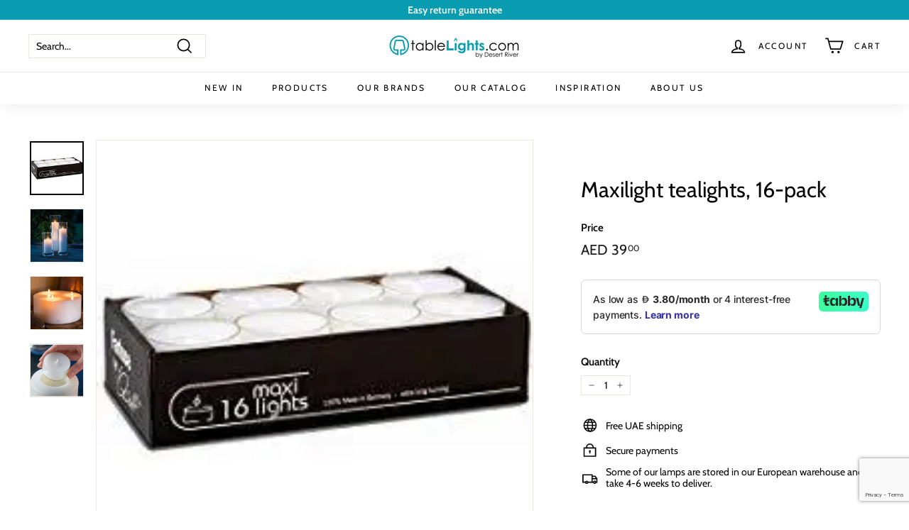

--- FILE ---
content_type: text/html; charset=utf-8
request_url: https://tablelights.com/products/maxilight-tealights-16
body_size: 65495
content:
<!doctype html>
<html class="no-js" lang="en" dir="ltr">
  <head>
    <!-- redirect inside -->
    <!-- 111111111111111 -->

    <script>
      document.addEventListener('DOMContentLoaded', function () {
        let urlParams = new URLSearchParams(window.location.search);
        let queryParam = urlParams.get('q');

        if (queryParam) {
          console.log('Query parameter (q):', queryParam);
          console.log('Lowercase version:', queryParam.toLowerCase());

          // Optional: Redirect to lowercase version
          if (queryParam !== queryParam.toLowerCase()) {
            urlParams.set('q', queryParam.toLowerCase());
            // console.log(window.location.pathname + "?" + urlParams.toString())
            window.location.replace(window.location.pathname + '?' + urlParams.toString());
          }
        }
      });
    </script>

    <!-- Google Tag Manager -->
    <script>
      (function (w, d, s, l, i) {
        w[l] = w[l] || [];
        w[l].push({ 'gtm.start': new Date().getTime(), event: 'gtm.js' });
        var f = d.getElementsByTagName(s)[0],
          j = d.createElement(s),
          dl = l != 'dataLayer' ? '&l=' + l : '';
        j.async = true;
        j.src = 'https://www.googletagmanager.com/gtm.js?id=' + i + dl;
        f.parentNode.insertBefore(j, f);
      })(window, document, 'script', 'dataLayer', 'GTM-5W3NFB3');
    </script>
    <!-- End Google Tag Manager -->
    <meta name="google-site-verification" content="UsB5uX0NAqFebzAMoo255f5hwY0XOOAYjrh3V-KLRZ8">
    <meta charset="utf-8">
    <meta http-equiv="X-UA-Compatible" content="IE=edge,chrome=1">
    <meta name="viewport" content="width=device-width,initial-scale=1">
    <meta name="theme-color" content="#099baf">

    <link rel="canonical" href="https://tablelights.com/products/maxilight-tealights-16">
    <!-- <link rel="preload" as="style" href="//tablelights.com/cdn/shop/t/19/assets/theme.css?v=2389535855907611521759331779"> -->
    <link href="//tablelights.com/cdn/shop/t/19/assets/theme.css?v=2389535855907611521759331779" rel="stylesheet" type="text/css" media="all" />
    <link href="//tablelights.com/cdn/shop/t/19/assets/theme.min.js?v=9138853828305567951645510844" as="script" rel="preload">
    <!-- <link rel="preload" as="script" href="//tablelights.com/cdn/shop/t/19/assets/theme.min.js?v=9138853828305567951645510844"> -->
    <link rel="preconnect" href="https://cdn.shopify.com">
    <link rel="preconnect" href="https://fonts.shopifycdn.com">
    <link rel="dns-prefetch" href="https://productreviews.shopifycdn.com">
    <link rel="dns-prefetch" href="https://ajax.googleapis.com">
    <link rel="dns-prefetch" href="https://maps.googleapis.com">
    <link rel="dns-prefetch" href="https://maps.gstatic.com"><link rel="shortcut icon" href="//tablelights.com/cdn/shop/files/TL-Webshop-favicon-32x32_32x32.png?v=1613693960" type="image/png">

    

    

<script>
  (function() {
    const url = window.location.href;

    if (
      url.includes("_pos=") ||
      url.includes("variant=") ||
      url.includes("_=pf")
    ) {
      let robots = document.createElement("meta");
      robots.name = "robots";
      robots.content = "noindex,follow";
      document.head.appendChild(robots);
    }
  })();
</script>


    
<title>

  Maxilight tealights, 16-pack
| tableLights.com</title>
<meta name="description" content="Qults interchangeable maxilights tealights sit neatly inside any of the Qult candle holders and create a zen glow from inside out, radiating warmth as well as giving you the realistic ambiance of a flickering flame.  So now you no longer have to worry about melted wax on your table!  QUICK FACTS Model Maxilights tealig">



















<meta property="og:site_name" content="tableLights.com">
  <meta property="og:url" content="https://tablelights.com/products/maxilight-tealights-16">
  <meta property="og:title" content="Maxilight tealights, 16-pack">
  <meta property="og:type" content="product">
  <meta property="og:description" content="Qults interchangeable maxilights tealights sit neatly inside any of the Qult candle holders and create a zen glow from inside out, radiating warmth as well as giving you the realistic ambiance of a flickering flame.  So now you no longer have to worry about melted wax on your table!  QUICK FACTS Model Maxilights tealig"><meta property="og:image" content="http://tablelights.com/cdn/shop/files/Maxilight-tealights_-16-pack-Qult-1692351486293_525d03c7-ea64-46c3-b06a-532b6ee8f697.jpg?v=1692391801">
    <meta property="og:image:secure_url" content="https://tablelights.com/cdn/shop/files/Maxilight-tealights_-16-pack-Qult-1692351486293_525d03c7-ea64-46c3-b06a-532b6ee8f697.jpg?v=1692391801">
    <meta property="og:image:width" content="218">
    <meta property="og:image:height" content="218"><meta name="twitter:site" content="@">
  <meta name="twitter:card" content="summary_large_image">
  <meta name="twitter:title" content="Maxilight tealights, 16-pack">
  <meta name="twitter:description" content="Qults interchangeable maxilights tealights sit neatly inside any of the Qult candle holders and create a zen glow from inside out, radiating warmth as well as giving you the realistic ambiance of a flickering flame.  So now you no longer have to worry about melted wax on your table!  QUICK FACTS Model Maxilights tealig">
<style data-shopify>@font-face {
  font-family: Cabin;
  font-weight: 400;
  font-style: normal;
  font-display: swap;
  src: url("//tablelights.com/cdn/fonts/cabin/cabin_n4.cefc6494a78f87584a6f312fea532919154f66fe.woff2") format("woff2"),
       url("//tablelights.com/cdn/fonts/cabin/cabin_n4.8c16611b00f59d27f4b27ce4328dfe514ce77517.woff") format("woff");
}

  @font-face {
  font-family: Cabin;
  font-weight: 400;
  font-style: normal;
  font-display: swap;
  src: url("//tablelights.com/cdn/fonts/cabin/cabin_n4.cefc6494a78f87584a6f312fea532919154f66fe.woff2") format("woff2"),
       url("//tablelights.com/cdn/fonts/cabin/cabin_n4.8c16611b00f59d27f4b27ce4328dfe514ce77517.woff") format("woff");
}


  @font-face {
  font-family: Cabin;
  font-weight: 600;
  font-style: normal;
  font-display: swap;
  src: url("//tablelights.com/cdn/fonts/cabin/cabin_n6.c6b1e64927bbec1c65aab7077888fb033480c4f7.woff2") format("woff2"),
       url("//tablelights.com/cdn/fonts/cabin/cabin_n6.6c2e65d54c893ad9f1390da3b810b8e6cf976a4f.woff") format("woff");
}

  @font-face {
  font-family: Cabin;
  font-weight: 400;
  font-style: italic;
  font-display: swap;
  src: url("//tablelights.com/cdn/fonts/cabin/cabin_i4.d89c1b32b09ecbc46c12781fcf7b2085f17c0be9.woff2") format("woff2"),
       url("//tablelights.com/cdn/fonts/cabin/cabin_i4.0a521b11d0b69adfc41e22a263eec7c02aecfe99.woff") format("woff");
}

  @font-face {
  font-family: Cabin;
  font-weight: 600;
  font-style: italic;
  font-display: swap;
  src: url("//tablelights.com/cdn/fonts/cabin/cabin_i6.f09e39e860dd73a664673caf87e5a0b93b584340.woff2") format("woff2"),
       url("//tablelights.com/cdn/fonts/cabin/cabin_i6.5b37bf1fce036a7ee54dbf8fb86341d9c8883ee1.woff") format("woff");
}

</style><link href="//tablelights.com/cdn/shop/t/19/assets/theme.css?v=2389535855907611521759331779" rel="stylesheet" type="text/css" media="all" />
<style data-shopify>:root {
    --typeHeaderPrimary: Cabin;
    --typeHeaderFallback: sans-serif;
    --typeHeaderSize: 36px;
    --typeHeaderWeight: 400;
    --typeHeaderLineHeight: 1;
    --typeHeaderSpacing: 0.0em;

    --typeBasePrimary:Cabin;
    --typeBaseFallback:sans-serif;
    --typeBaseSize: 14px;
    --typeBaseWeight: 400;
    --typeBaseSpacing: 0.0em;
    --typeBaseLineHeight: 1.2;

    --colorSmallImageBg: #fff;
    --colorSmallImageBgDark: #f7f7f7;
    --colorLargeImageBg: #eeeeee;
    --colorLargeImageBgLight: #ffffff;

    --iconWeight: 4px;
    --iconLinecaps: miter;

    
      --buttonRadius: 0px;
      --btnPadding: 11px 20px;
    

    
      --roundness: 0px;
    

    
      --gridThickness: 0px;
    

    --productTileMargin: 4%;
    --collectionTileMargin: 17%;

    --swatchSize: 35px;
  }

  @media screen and (max-width: 768px) {
    :root {
      --typeBaseSize: 12px;

      
        --roundness: 0px;
        --btnPadding: 9px 17px;
      
    }
  }</style><script>
      document.documentElement.className = document.documentElement.className.replace('no-js', 'js');

      window.theme = window.theme || {};
      theme.routes = {
        home: "/",
        collections: "/collections",
        cart: "/cart.js",
        cartPage: "/cart",
        cartAdd: "/cart/add.js",
        cartChange: "/cart/change.js",
        search: "/search"
      };
      theme.strings = {
        soldOut: "Sold Out",
        unavailable: "Unavailable",
        inStockLabel: "In stock, ready to ship",
        stockLabel: "Low stock - [count] items left",
        willNotShipUntil: "Ready to ship [date]",
        willBeInStockAfter: "Back in stock [date]",
        waitingForStock: "Inventory on the way",
        savePrice: "Save [saved_amount]",
        cartEmpty: "Your cart is currently empty.",
        cartTermsConfirmation: "You must agree with the terms and conditions of sales to check out",
        searchCollections: "Collections:",
        searchPages: "Pages:",
        searchArticles: "Articles:"
      };
      theme.settings = {
        dynamicVariantsEnable: true,
        cartType: "dropdown",
        isCustomerTemplate: false,
        moneyFormat: "\u003cspan class=dualPrice\u003eAED {{amount}}\u003c\/span\u003e",
        saveType: "dollar",
        productImageSize: "square",
        productImageCover: true,
        predictiveSearch: true,
        predictiveSearchType: "product,page",
        superScriptSetting: true,
        superScriptPrice: true,
        quickView: true,
        quickAdd: true,
        themeName: 'Expanse',
        themeVersion: "2.1.0"
      };
    </script>

    <script>window.performance && window.performance.mark && window.performance.mark('shopify.content_for_header.start');</script><meta name="google-site-verification" content="l3MCUIV5fXom0gznMu2MCw7OtwVmIjBWjhYOXrkWoDs">
<meta name="facebook-domain-verification" content="0tql07wxurmfb8ambwgadzepyjapbs">
<meta id="shopify-digital-wallet" name="shopify-digital-wallet" content="/668598332/digital_wallets/dialog">
<link rel="alternate" type="application/json+oembed" href="https://tablelights.com/products/maxilight-tealights-16.oembed">
<script async="async" src="/checkouts/internal/preloads.js?locale=en-AE"></script>
<script id="shopify-features" type="application/json">{"accessToken":"7317efe5cc27d4ed75584450c5620182","betas":["rich-media-storefront-analytics"],"domain":"tablelights.com","predictiveSearch":true,"shopId":668598332,"locale":"en"}</script>
<script>var Shopify = Shopify || {};
Shopify.shop = "tablelights.myshopify.com";
Shopify.locale = "en";
Shopify.currency = {"active":"AED","rate":"1.0"};
Shopify.country = "AE";
Shopify.theme = {"name":"Expanse with WC - 2022-02-22","id":120671993991,"schema_name":"Expanse","schema_version":"2.1.0","theme_store_id":null,"role":"main"};
Shopify.theme.handle = "null";
Shopify.theme.style = {"id":null,"handle":null};
Shopify.cdnHost = "tablelights.com/cdn";
Shopify.routes = Shopify.routes || {};
Shopify.routes.root = "/";</script>
<script type="module">!function(o){(o.Shopify=o.Shopify||{}).modules=!0}(window);</script>
<script>!function(o){function n(){var o=[];function n(){o.push(Array.prototype.slice.apply(arguments))}return n.q=o,n}var t=o.Shopify=o.Shopify||{};t.loadFeatures=n(),t.autoloadFeatures=n()}(window);</script>
<script id="shop-js-analytics" type="application/json">{"pageType":"product"}</script>
<script defer="defer" async type="module" src="//tablelights.com/cdn/shopifycloud/shop-js/modules/v2/client.init-shop-cart-sync_BN7fPSNr.en.esm.js"></script>
<script defer="defer" async type="module" src="//tablelights.com/cdn/shopifycloud/shop-js/modules/v2/chunk.common_Cbph3Kss.esm.js"></script>
<script defer="defer" async type="module" src="//tablelights.com/cdn/shopifycloud/shop-js/modules/v2/chunk.modal_DKumMAJ1.esm.js"></script>
<script type="module">
  await import("//tablelights.com/cdn/shopifycloud/shop-js/modules/v2/client.init-shop-cart-sync_BN7fPSNr.en.esm.js");
await import("//tablelights.com/cdn/shopifycloud/shop-js/modules/v2/chunk.common_Cbph3Kss.esm.js");
await import("//tablelights.com/cdn/shopifycloud/shop-js/modules/v2/chunk.modal_DKumMAJ1.esm.js");

  window.Shopify.SignInWithShop?.initShopCartSync?.({"fedCMEnabled":true,"windoidEnabled":true});

</script>
<script>(function() {
  var isLoaded = false;
  function asyncLoad() {
    if (isLoaded) return;
    isLoaded = true;
    var urls = ["https:\/\/cdn.shopify.com\/s\/files\/1\/0006\/6859\/8332\/t\/16\/assets\/globorequestforquote_init.js?shop=tablelights.myshopify.com","https:\/\/cdn.shopify.com\/s\/files\/1\/0683\/1371\/0892\/files\/splmn-shopify-prod-August-31.min.js?v=1693985059\u0026shop=tablelights.myshopify.com"];
    for (var i = 0; i < urls.length; i++) {
      var s = document.createElement('script');
      s.type = 'text/javascript';
      s.async = true;
      s.src = urls[i];
      var x = document.getElementsByTagName('script')[0];
      x.parentNode.insertBefore(s, x);
    }
  };
  if(window.attachEvent) {
    window.attachEvent('onload', asyncLoad);
  } else {
    window.addEventListener('load', asyncLoad, false);
  }
})();</script>
<script id="__st">var __st={"a":668598332,"offset":14400,"reqid":"ddf18ac6-68c8-48cc-827e-806d9c99ef1a-1769904934","pageurl":"tablelights.com\/products\/maxilight-tealights-16","u":"9f540c0f8534","p":"product","rtyp":"product","rid":811808817212};</script>
<script>window.ShopifyPaypalV4VisibilityTracking = true;</script>
<script id="captcha-bootstrap">!function(){'use strict';const t='contact',e='account',n='new_comment',o=[[t,t],['blogs',n],['comments',n],[t,'customer']],c=[[e,'customer_login'],[e,'guest_login'],[e,'recover_customer_password'],[e,'create_customer']],r=t=>t.map((([t,e])=>`form[action*='/${t}']:not([data-nocaptcha='true']) input[name='form_type'][value='${e}']`)).join(','),a=t=>()=>t?[...document.querySelectorAll(t)].map((t=>t.form)):[];function s(){const t=[...o],e=r(t);return a(e)}const i='password',u='form_key',d=['recaptcha-v3-token','g-recaptcha-response','h-captcha-response',i],f=()=>{try{return window.sessionStorage}catch{return}},m='__shopify_v',_=t=>t.elements[u];function p(t,e,n=!1){try{const o=window.sessionStorage,c=JSON.parse(o.getItem(e)),{data:r}=function(t){const{data:e,action:n}=t;return t[m]||n?{data:e,action:n}:{data:t,action:n}}(c);for(const[e,n]of Object.entries(r))t.elements[e]&&(t.elements[e].value=n);n&&o.removeItem(e)}catch(o){console.error('form repopulation failed',{error:o})}}const l='form_type',E='cptcha';function T(t){t.dataset[E]=!0}const w=window,h=w.document,L='Shopify',v='ce_forms',y='captcha';let A=!1;((t,e)=>{const n=(g='f06e6c50-85a8-45c8-87d0-21a2b65856fe',I='https://cdn.shopify.com/shopifycloud/storefront-forms-hcaptcha/ce_storefront_forms_captcha_hcaptcha.v1.5.2.iife.js',D={infoText:'Protected by hCaptcha',privacyText:'Privacy',termsText:'Terms'},(t,e,n)=>{const o=w[L][v],c=o.bindForm;if(c)return c(t,g,e,D).then(n);var r;o.q.push([[t,g,e,D],n]),r=I,A||(h.body.append(Object.assign(h.createElement('script'),{id:'captcha-provider',async:!0,src:r})),A=!0)});var g,I,D;w[L]=w[L]||{},w[L][v]=w[L][v]||{},w[L][v].q=[],w[L][y]=w[L][y]||{},w[L][y].protect=function(t,e){n(t,void 0,e),T(t)},Object.freeze(w[L][y]),function(t,e,n,w,h,L){const[v,y,A,g]=function(t,e,n){const i=e?o:[],u=t?c:[],d=[...i,...u],f=r(d),m=r(i),_=r(d.filter((([t,e])=>n.includes(e))));return[a(f),a(m),a(_),s()]}(w,h,L),I=t=>{const e=t.target;return e instanceof HTMLFormElement?e:e&&e.form},D=t=>v().includes(t);t.addEventListener('submit',(t=>{const e=I(t);if(!e)return;const n=D(e)&&!e.dataset.hcaptchaBound&&!e.dataset.recaptchaBound,o=_(e),c=g().includes(e)&&(!o||!o.value);(n||c)&&t.preventDefault(),c&&!n&&(function(t){try{if(!f())return;!function(t){const e=f();if(!e)return;const n=_(t);if(!n)return;const o=n.value;o&&e.removeItem(o)}(t);const e=Array.from(Array(32),(()=>Math.random().toString(36)[2])).join('');!function(t,e){_(t)||t.append(Object.assign(document.createElement('input'),{type:'hidden',name:u})),t.elements[u].value=e}(t,e),function(t,e){const n=f();if(!n)return;const o=[...t.querySelectorAll(`input[type='${i}']`)].map((({name:t})=>t)),c=[...d,...o],r={};for(const[a,s]of new FormData(t).entries())c.includes(a)||(r[a]=s);n.setItem(e,JSON.stringify({[m]:1,action:t.action,data:r}))}(t,e)}catch(e){console.error('failed to persist form',e)}}(e),e.submit())}));const S=(t,e)=>{t&&!t.dataset[E]&&(n(t,e.some((e=>e===t))),T(t))};for(const o of['focusin','change'])t.addEventListener(o,(t=>{const e=I(t);D(e)&&S(e,y())}));const B=e.get('form_key'),M=e.get(l),P=B&&M;t.addEventListener('DOMContentLoaded',(()=>{const t=y();if(P)for(const e of t)e.elements[l].value===M&&p(e,B);[...new Set([...A(),...v().filter((t=>'true'===t.dataset.shopifyCaptcha))])].forEach((e=>S(e,t)))}))}(h,new URLSearchParams(w.location.search),n,t,e,['guest_login'])})(!0,!0)}();</script>
<script integrity="sha256-4kQ18oKyAcykRKYeNunJcIwy7WH5gtpwJnB7kiuLZ1E=" data-source-attribution="shopify.loadfeatures" defer="defer" src="//tablelights.com/cdn/shopifycloud/storefront/assets/storefront/load_feature-a0a9edcb.js" crossorigin="anonymous"></script>
<script data-source-attribution="shopify.dynamic_checkout.dynamic.init">var Shopify=Shopify||{};Shopify.PaymentButton=Shopify.PaymentButton||{isStorefrontPortableWallets:!0,init:function(){window.Shopify.PaymentButton.init=function(){};var t=document.createElement("script");t.src="https://tablelights.com/cdn/shopifycloud/portable-wallets/latest/portable-wallets.en.js",t.type="module",document.head.appendChild(t)}};
</script>
<script data-source-attribution="shopify.dynamic_checkout.buyer_consent">
  function portableWalletsHideBuyerConsent(e){var t=document.getElementById("shopify-buyer-consent"),n=document.getElementById("shopify-subscription-policy-button");t&&n&&(t.classList.add("hidden"),t.setAttribute("aria-hidden","true"),n.removeEventListener("click",e))}function portableWalletsShowBuyerConsent(e){var t=document.getElementById("shopify-buyer-consent"),n=document.getElementById("shopify-subscription-policy-button");t&&n&&(t.classList.remove("hidden"),t.removeAttribute("aria-hidden"),n.addEventListener("click",e))}window.Shopify?.PaymentButton&&(window.Shopify.PaymentButton.hideBuyerConsent=portableWalletsHideBuyerConsent,window.Shopify.PaymentButton.showBuyerConsent=portableWalletsShowBuyerConsent);
</script>
<script>
  function portableWalletsCleanup(e){e&&e.src&&console.error("Failed to load portable wallets script "+e.src);var t=document.querySelectorAll("shopify-accelerated-checkout .shopify-payment-button__skeleton, shopify-accelerated-checkout-cart .wallet-cart-button__skeleton"),e=document.getElementById("shopify-buyer-consent");for(let e=0;e<t.length;e++)t[e].remove();e&&e.remove()}function portableWalletsNotLoadedAsModule(e){e instanceof ErrorEvent&&"string"==typeof e.message&&e.message.includes("import.meta")&&"string"==typeof e.filename&&e.filename.includes("portable-wallets")&&(window.removeEventListener("error",portableWalletsNotLoadedAsModule),window.Shopify.PaymentButton.failedToLoad=e,"loading"===document.readyState?document.addEventListener("DOMContentLoaded",window.Shopify.PaymentButton.init):window.Shopify.PaymentButton.init())}window.addEventListener("error",portableWalletsNotLoadedAsModule);
</script>

<script type="module" src="https://tablelights.com/cdn/shopifycloud/portable-wallets/latest/portable-wallets.en.js" onError="portableWalletsCleanup(this)" crossorigin="anonymous"></script>
<script nomodule>
  document.addEventListener("DOMContentLoaded", portableWalletsCleanup);
</script>

<link id="shopify-accelerated-checkout-styles" rel="stylesheet" media="screen" href="https://tablelights.com/cdn/shopifycloud/portable-wallets/latest/accelerated-checkout-backwards-compat.css" crossorigin="anonymous">
<style id="shopify-accelerated-checkout-cart">
        #shopify-buyer-consent {
  margin-top: 1em;
  display: inline-block;
  width: 100%;
}

#shopify-buyer-consent.hidden {
  display: none;
}

#shopify-subscription-policy-button {
  background: none;
  border: none;
  padding: 0;
  text-decoration: underline;
  font-size: inherit;
  cursor: pointer;
}

#shopify-subscription-policy-button::before {
  box-shadow: none;
}

      </style>

<script>window.performance && window.performance.mark && window.performance.mark('shopify.content_for_header.end');</script>

    <script src="//tablelights.com/cdn/shop/t/19/assets/vendor-scripts-v1.js" defer="defer"></script>
    <script src="//tablelights.com/cdn/shop/t/19/assets/theme.min.js?v=9138853828305567951645510844" defer="defer"></script><!-- GSSTART Coming Soon code start. Do not change -->
    <script type="text/javascript">
      gsProductByVariant = {};  gsProductByVariant[9487114436668] =  1 ; 
      
      
      

      

      

      

      

      

      
      

      
      
        gsProductCSID = "811808817212"; gsDefaultV = "9487114436668";
    </script>
    <script
      type="text/javascript"
      src="https://gravity-software.com/js/shopify/pac_shop32174.js?v=fe31c69dde39be23d413c01f807ff787"
    ></script>
    <!-- Coming Soon code end. Do not change GSEND -->
  <!-- BEGIN app block: shopify://apps/powerful-form-builder/blocks/app-embed/e4bcb1eb-35b2-42e6-bc37-bfe0e1542c9d --><script type="text/javascript" hs-ignore data-cookieconsent="ignore">
  var Globo = Globo || {};
  var globoFormbuilderRecaptchaInit = function(){};
  var globoFormbuilderHcaptchaInit = function(){};
  window.Globo.FormBuilder = window.Globo.FormBuilder || {};
  window.Globo.FormBuilder.shop = {"configuration":{"money_format":"<span class=dualPrice>AED {{amount}}</span>"},"pricing":{"features":{"bulkOrderForm":false,"cartForm":false,"fileUpload":2,"removeCopyright":false}},"settings":{"copyright":"Powered by <a href=\"https://globosoftware.net\" target=\"_blank\">Globo</a> <a href=\"https://apps.shopify.com/form-builder-contact-form\" target=\"_blank\">Form</a>","hideWaterMark":false,"reCaptcha":{"recaptchaType":"v2","siteKey":false,"languageCode":"en"},"scrollTop":false,"additionalColumns":[]},"encryption_form_id":1,"url":"https://app.powerfulform.com/","CDN_URL":"https://dxo9oalx9qc1s.cloudfront.net"};

  if(window.Globo.FormBuilder.shop.settings.customCssEnabled && window.Globo.FormBuilder.shop.settings.customCssCode){
    const customStyle = document.createElement('style');
    customStyle.type = 'text/css';
    customStyle.innerHTML = window.Globo.FormBuilder.shop.settings.customCssCode;
    document.head.appendChild(customStyle);
  }

  window.Globo.FormBuilder.forms = [];
    
      
      
      
      window.Globo.FormBuilder.forms[19969] = {"19969":{"elements":[{"id":"group-1","type":"group","label":"Page 1","description":"","elements":[{"id":"text","type":"text","label":"Full name","placeholder":"Full name","description":null,"hideLabel":true,"required":true,"columnWidth":100},{"id":"phone-1","type":"phone","label":"Phone number","placeholder":"Phone number","description":"","validatePhone":false,"onlyShowFlag":false,"defaultCountryCode":"us","limitCharacters":false,"characters":100,"hideLabel":true,"keepPositionLabel":false,"columnWidth":50,"required":true},{"id":"email","type":"email","label":"Email","placeholder":"Email","description":null,"hideLabel":true,"required":true,"columnWidth":50},{"id":"textarea","type":"textarea","label":"Message","placeholder":"Message","description":null,"hideLabel":true,"required":true,"columnWidth":100}]}],"errorMessage":{"required":"Please fill in field","invalid":"Invalid","invalidEmail":"Invalid email","invalidURL":"Invalid URL","fileSizeLimit":"File size limit exceeded","fileNotAllowed":"File extension not allowed","requiredCaptcha":"Please, enter the captcha"},"appearance":{"layout":"boxed","width":"450","style":"flat","mainColor":"rgba(9,155,175,1)","floatingIcon":"\u003csvg aria-hidden=\"true\" focusable=\"false\" data-prefix=\"far\" data-icon=\"envelope\" class=\"svg-inline--fa fa-envelope fa-w-16\" role=\"img\" xmlns=\"http:\/\/www.w3.org\/2000\/svg\" viewBox=\"0 0 512 512\"\u003e\u003cpath fill=\"currentColor\" d=\"M464 64H48C21.49 64 0 85.49 0 112v288c0 26.51 21.49 48 48 48h416c26.51 0 48-21.49 48-48V112c0-26.51-21.49-48-48-48zm0 48v40.805c-22.422 18.259-58.168 46.651-134.587 106.49-16.841 13.247-50.201 45.072-73.413 44.701-23.208.375-56.579-31.459-73.413-44.701C106.18 199.465 70.425 171.067 48 152.805V112h416zM48 400V214.398c22.914 18.251 55.409 43.862 104.938 82.646 21.857 17.205 60.134 55.186 103.062 54.955 42.717.231 80.509-37.199 103.053-54.947 49.528-38.783 82.032-64.401 104.947-82.653V400H48z\"\u003e\u003c\/path\u003e\u003c\/svg\u003e","floatingText":null,"displayOnAllPage":false,"formType":"normalForm","background":"color","backgroundColor":"#fff","descriptionColor":"#6c757d","headingColor":"#000","labelColor":"#000","optionColor":"#000","paragraphBackground":"#fff","paragraphColor":"#000"},"afterSubmit":{"action":"redirectToPage","message":"\u003ch4\u003eThank you for getting in touch!\u0026nbsp;\u003c\/h4\u003e\u003cp\u003e\u003cbr\u003e\u003c\/p\u003e\u003cp\u003eWe appreciate you contacting us. One of our colleagues will get back in touch with you soon!\u003c\/p\u003e\u003cp\u003e\u003cbr\u003e\u003c\/p\u003e\u003cp\u003eHave a great day!\u003c\/p\u003e","redirectUrl":"https:\/\/tablelights.com\/pages\/thank-you"},"footer":{"description":null,"previousText":"Previous","nextText":"Next","submitText":"SUBMIT","submitFullWidth":true},"header":{"active":true,"title":{"en":"Get a quote"},"description":"\u003cp\u003e\u003cbr\u003e\u003c\/p\u003e","headerAlignment":"left"},"isStepByStepForm":true,"publish":{"requiredLogin":false,"requiredLoginMessage":"Please \u003ca href='\/account\/login' title='login'\u003elogin\u003c\/a\u003e to continue","publishType":"embedCode","selectTime":"forever","setCookie":"1","setCookieHours":"1","setCookieWeeks":"1"},"reCaptcha":{"enable":false,"note":"Please make sure that you have set Google reCaptcha v2 Site key and Secret key in \u003ca href=\"\/admin\/settings\"\u003eSettings\u003c\/a\u003e"},"html":"\n\u003cdiv class=\"globo-form boxed-form globo-form-id-19969\" data-locale=\"en\" \u003e\n\n\u003cstyle\u003e\n\n\n\n.globo-form-id-19969 .globo-form-app{\n    max-width: 450px;\n    width: -webkit-fill-available;\n    \n    background-color: #fff;\n    \n    \n}\n\n.globo-form-id-19969 .globo-form-app .globo-heading{\n    color: #000\n}\n\n\n.globo-form-id-19969 .globo-form-app .header {\n    text-align:left;\n}\n\n\n.globo-form-id-19969 .globo-form-app .globo-description,\n.globo-form-id-19969 .globo-form-app .header .globo-description{\n    color: #6c757d\n}\n.globo-form-id-19969 .globo-form-app .globo-label,\n.globo-form-id-19969 .globo-form-app .globo-form-control label.globo-label,\n.globo-form-id-19969 .globo-form-app .globo-form-control label.globo-label span.label-content{\n    color: #000;\n    text-align: left !important;\n}\n.globo-form-id-19969 .globo-form-app .globo-label.globo-position-label{\n    height: 20px !important;\n}\n.globo-form-id-19969 .globo-form-app .globo-form-control .help-text.globo-description,\n.globo-form-id-19969 .globo-form-app .globo-form-control span.globo-description{\n    color: #6c757d\n}\n.globo-form-id-19969 .globo-form-app .globo-form-control .checkbox-wrapper .globo-option,\n.globo-form-id-19969 .globo-form-app .globo-form-control .radio-wrapper .globo-option\n{\n    color: #000\n}\n.globo-form-id-19969 .globo-form-app .footer,\n.globo-form-id-19969 .globo-form-app .gfb__footer{\n    text-align:;\n}\n.globo-form-id-19969 .globo-form-app .footer button,\n.globo-form-id-19969 .globo-form-app .gfb__footer button{\n    border:1px solid rgba(9,155,175,1);\n    \n        width:100%;\n    \n}\n.globo-form-id-19969 .globo-form-app .footer button.submit,\n.globo-form-id-19969 .globo-form-app .gfb__footer button.submit\n.globo-form-id-19969 .globo-form-app .footer button.checkout,\n.globo-form-id-19969 .globo-form-app .gfb__footer button.checkout,\n.globo-form-id-19969 .globo-form-app .footer button.action.loading .spinner,\n.globo-form-id-19969 .globo-form-app .gfb__footer button.action.loading .spinner{\n    background-color: rgba(9,155,175,1);\n    color : #ffffff;\n}\n.globo-form-id-19969 .globo-form-app .globo-form-control .star-rating\u003efieldset:not(:checked)\u003elabel:before {\n    content: url('data:image\/svg+xml; utf8, \u003csvg aria-hidden=\"true\" focusable=\"false\" data-prefix=\"far\" data-icon=\"star\" class=\"svg-inline--fa fa-star fa-w-18\" role=\"img\" xmlns=\"http:\/\/www.w3.org\/2000\/svg\" viewBox=\"0 0 576 512\"\u003e\u003cpath fill=\"rgba(9,155,175,1)\" d=\"M528.1 171.5L382 150.2 316.7 17.8c-11.7-23.6-45.6-23.9-57.4 0L194 150.2 47.9 171.5c-26.2 3.8-36.7 36.1-17.7 54.6l105.7 103-25 145.5c-4.5 26.3 23.2 46 46.4 33.7L288 439.6l130.7 68.7c23.2 12.2 50.9-7.4 46.4-33.7l-25-145.5 105.7-103c19-18.5 8.5-50.8-17.7-54.6zM388.6 312.3l23.7 138.4L288 385.4l-124.3 65.3 23.7-138.4-100.6-98 139-20.2 62.2-126 62.2 126 139 20.2-100.6 98z\"\u003e\u003c\/path\u003e\u003c\/svg\u003e');\n}\n.globo-form-id-19969 .globo-form-app .globo-form-control .star-rating\u003efieldset\u003einput:checked ~ label:before {\n    content: url('data:image\/svg+xml; utf8, \u003csvg aria-hidden=\"true\" focusable=\"false\" data-prefix=\"fas\" data-icon=\"star\" class=\"svg-inline--fa fa-star fa-w-18\" role=\"img\" xmlns=\"http:\/\/www.w3.org\/2000\/svg\" viewBox=\"0 0 576 512\"\u003e\u003cpath fill=\"rgba(9,155,175,1)\" d=\"M259.3 17.8L194 150.2 47.9 171.5c-26.2 3.8-36.7 36.1-17.7 54.6l105.7 103-25 145.5c-4.5 26.3 23.2 46 46.4 33.7L288 439.6l130.7 68.7c23.2 12.2 50.9-7.4 46.4-33.7l-25-145.5 105.7-103c19-18.5 8.5-50.8-17.7-54.6L382 150.2 316.7 17.8c-11.7-23.6-45.6-23.9-57.4 0z\"\u003e\u003c\/path\u003e\u003c\/svg\u003e');\n}\n.globo-form-id-19969 .globo-form-app .globo-form-control .star-rating\u003efieldset:not(:checked)\u003elabel:hover:before,\n.globo-form-id-19969 .globo-form-app .globo-form-control .star-rating\u003efieldset:not(:checked)\u003elabel:hover ~ label:before{\n    content : url('data:image\/svg+xml; utf8, \u003csvg aria-hidden=\"true\" focusable=\"false\" data-prefix=\"fas\" data-icon=\"star\" class=\"svg-inline--fa fa-star fa-w-18\" role=\"img\" xmlns=\"http:\/\/www.w3.org\/2000\/svg\" viewBox=\"0 0 576 512\"\u003e\u003cpath fill=\"rgba(9,155,175,1)\" d=\"M259.3 17.8L194 150.2 47.9 171.5c-26.2 3.8-36.7 36.1-17.7 54.6l105.7 103-25 145.5c-4.5 26.3 23.2 46 46.4 33.7L288 439.6l130.7 68.7c23.2 12.2 50.9-7.4 46.4-33.7l-25-145.5 105.7-103c19-18.5 8.5-50.8-17.7-54.6L382 150.2 316.7 17.8c-11.7-23.6-45.6-23.9-57.4 0z\"\u003e\u003c\/path\u003e\u003c\/svg\u003e')\n}\n.globo-form-id-19969 .globo-form-app .globo-form-control .radio-wrapper .radio-input:checked ~ .radio-label:after {\n    background: rgba(9,155,175,1);\n    background: radial-gradient(rgba(9,155,175,1) 40%, #fff 45%);\n}\n.globo-form-id-19969 .globo-form-app .globo-form-control .checkbox-wrapper .checkbox-input:checked ~ .checkbox-label:before {\n    border-color: rgba(9,155,175,1);\n    box-shadow: 0 4px 6px rgba(50,50,93,0.11), 0 1px 3px rgba(0,0,0,0.08);\n    background-color: rgba(9,155,175,1);\n}\n.globo-form-id-19969 .globo-form-app .step.-completed .step__number,\n.globo-form-id-19969 .globo-form-app .line.-progress,\n.globo-form-id-19969 .globo-form-app .line.-start{\n    background-color: rgba(9,155,175,1);\n}\n.globo-form-id-19969 .globo-form-app .checkmark__check,\n.globo-form-id-19969 .globo-form-app .checkmark__circle{\n    stroke: rgba(9,155,175,1);\n}\n.globo-form-id-19969 .floating-button{\n    background-color: rgba(9,155,175,1);\n}\n.globo-form-id-19969 .globo-form-app .globo-form-control .checkbox-wrapper .checkbox-input ~ .checkbox-label:before,\n.globo-form-app .globo-form-control .radio-wrapper .radio-input ~ .radio-label:after{\n    border-color : rgba(9,155,175,1);\n}\n.globo-form-id-19969 .flatpickr-day.selected, \n.globo-form-id-19969 .flatpickr-day.startRange, \n.globo-form-id-19969 .flatpickr-day.endRange, \n.globo-form-id-19969 .flatpickr-day.selected.inRange, \n.globo-form-id-19969 .flatpickr-day.startRange.inRange, \n.globo-form-id-19969 .flatpickr-day.endRange.inRange, \n.globo-form-id-19969 .flatpickr-day.selected:focus, \n.globo-form-id-19969 .flatpickr-day.startRange:focus, \n.globo-form-id-19969 .flatpickr-day.endRange:focus, \n.globo-form-id-19969 .flatpickr-day.selected:hover, \n.globo-form-id-19969 .flatpickr-day.startRange:hover, \n.globo-form-id-19969 .flatpickr-day.endRange:hover, \n.globo-form-id-19969 .flatpickr-day.selected.prevMonthDay, \n.globo-form-id-19969 .flatpickr-day.startRange.prevMonthDay, \n.globo-form-id-19969 .flatpickr-day.endRange.prevMonthDay, \n.globo-form-id-19969 .flatpickr-day.selected.nextMonthDay, \n.globo-form-id-19969 .flatpickr-day.startRange.nextMonthDay, \n.globo-form-id-19969 .flatpickr-day.endRange.nextMonthDay {\n    background: rgba(9,155,175,1);\n    border-color: rgba(9,155,175,1);\n}\n.globo-form-id-19969 .globo-paragraph,\n.globo-form-id-19969 .globo-paragraph * {\n    background: #fff !important;\n    color: #000 !important;\n    width: 100%!important;\n}\n\n\u003c\/style\u003e\n\u003cstyle\u003e\n    :root .globo-form-app[data-id=\"19969\"]{\n        --gfb-primary-color: rgba(9,155,175,1);\n        --gfb-form-width: 450px;\n        --gfb-font-family: inherit;\n        --gfb-font-style: inherit;\n        \n        --gfb-bg-color: #FFF;\n        --gfb-bg-position: top;\n        \n            --gfb-bg-color: #fff;\n        \n        \n    }\n\u003c\/style\u003e\n\u003cdiv class=\"globo-form-app boxed-layout gfb-style-flat\" data-id=19969\u003e\n    \u003cdiv class=\"header dismiss hidden\" onclick=\"Globo.FormBuilder.closeModalForm(this)\"\u003e\n        \u003csvg width=20 height=20 viewBox=\"0 0 20 20\" class=\"\" focusable=\"false\" aria-hidden=\"true\"\u003e\u003cpath d=\"M11.414 10l4.293-4.293a.999.999 0 1 0-1.414-1.414L10 8.586 5.707 4.293a.999.999 0 1 0-1.414 1.414L8.586 10l-4.293 4.293a.999.999 0 1 0 1.414 1.414L10 11.414l4.293 4.293a.997.997 0 0 0 1.414 0 .999.999 0 0 0 0-1.414L11.414 10z\" fill-rule=\"evenodd\"\u003e\u003c\/path\u003e\u003c\/svg\u003e\n    \u003c\/div\u003e\n    \u003cform class=\"g-container\" novalidate action=\"\/api\/front\/form\/19969\/send\" method=\"POST\" enctype=\"multipart\/form-data\" data-id=19969\u003e\n        \n            \n            \u003cdiv class=\"header\"\u003e\n                \u003ch3 class=\"title globo-heading\"\u003eGet a quote\u003c\/h3\u003e\n                \n            \u003c\/div\u003e\n            \n        \n        \n            \u003cdiv class=\"globo-formbuilder-wizard\" data-id=19969\u003e\n                \u003cdiv class=\"wizard__content\"\u003e\n                    \u003cheader class=\"wizard__header\"\u003e\n                        \u003cdiv class=\"wizard__steps\"\u003e\n                        \u003cnav class=\"steps hidden\"\u003e\n                            \n                            \n                                \n                            \n                            \n                                \n                                \n                                \n                                \n                                \u003cdiv class=\"step last \" data-element-id=\"group-1\"  data-step=\"0\" \u003e\n                                    \u003cdiv class=\"step__content\"\u003e\n                                        \u003cp class=\"step__number\"\u003e\u003c\/p\u003e\n                                        \u003csvg class=\"checkmark\" xmlns=\"http:\/\/www.w3.org\/2000\/svg\" width=52 height=52 viewBox=\"0 0 52 52\"\u003e\n                                            \u003ccircle class=\"checkmark__circle\" cx=\"26\" cy=\"26\" r=\"25\" fill=\"none\"\/\u003e\n                                            \u003cpath class=\"checkmark__check\" fill=\"none\" d=\"M14.1 27.2l7.1 7.2 16.7-16.8\"\/\u003e\n                                        \u003c\/svg\u003e\n                                        \u003cdiv class=\"lines\"\u003e\n                                            \n                                                \u003cdiv class=\"line -start\"\u003e\u003c\/div\u003e\n                                            \n                                            \u003cdiv class=\"line -background\"\u003e\n                                            \u003c\/div\u003e\n                                            \u003cdiv class=\"line -progress\"\u003e\n                                            \u003c\/div\u003e\n                                        \u003c\/div\u003e  \n                                    \u003c\/div\u003e\n                                \u003c\/div\u003e\n                            \n                        \u003c\/nav\u003e\n                        \u003c\/div\u003e\n                    \u003c\/header\u003e\n                    \u003cdiv class=\"panels\"\u003e\n                        \n                        \n                        \n                        \n                        \u003cdiv class=\"panel \" data-element-id=\"group-1\" data-id=19969  data-step=\"0\" style=\"padding-top:0\"\u003e\n                            \n                                \n                                    \n\n\n\n\n\n\n\n\n\n\n\n\u003cdiv class=\"globo-form-control layout-1-column\" \u003e\n    \u003clabel for=\"19969-text\" class=\"flat-label globo-label \"\u003e\u003cspan class=\"label-content\" data-label=\"Full name\"\u003e\u003c\/span\u003e\u003cspan\u003e\u003c\/span\u003e\u003c\/label\u003e\n    \u003cdiv class=\"globo-form-input\"\u003e\n        \n        \u003cinput type=\"text\"  data-type=\"text\" class=\"flat-input\" id=\"19969-text\" name=\"text\" placeholder=\"Full name\" presence  \u003e\n    \u003c\/div\u003e\n    \n        \u003csmall class=\"help-text globo-description\"\u003e\u003c\/small\u003e\n    \n    \u003csmall class=\"messages\"\u003e\u003c\/small\u003e\n\u003c\/div\u003e\n\n\n\n                                \n                                    \n\n\n\n\n\n\n\n\n\n\n\n\u003cdiv class=\"globo-form-control layout-2-column\" \u003e\n    \u003clabel for=\"19969-phone-1\" class=\"flat-label globo-label \"\u003e\u003cspan class=\"label-content\" data-label=\"Phone number\"\u003e\u003c\/span\u003e\u003cspan\u003e\u003c\/span\u003e\u003c\/label\u003e\n    \u003cdiv class=\"globo-form-input gfb__phone-placeholder\" input-placeholder=\"Phone number\"\u003e\n        \n        \u003cinput type=\"text\"  data-type=\"phone\" class=\"flat-input\" id=\"19969-phone-1\" name=\"phone-1\" placeholder=\"Phone number\" presence    default-country-code=\"us\"\u003e\n    \u003c\/div\u003e\n    \n    \u003csmall class=\"messages\"\u003e\u003c\/small\u003e\n\u003c\/div\u003e\n\n\n                                \n                                    \n\n\n\n\n\n\n\n\n\n\n\n\u003cdiv class=\"globo-form-control layout-2-column\" \u003e\n    \u003clabel for=\"19969-email\" class=\"flat-label globo-label \"\u003e\u003cspan class=\"label-content\" data-label=\"Email\"\u003e\u003c\/span\u003e\u003cspan\u003e\u003c\/span\u003e\u003c\/label\u003e\n    \u003cdiv class=\"globo-form-input\"\u003e\n        \n        \u003cinput type=\"text\"  data-type=\"email\" class=\"flat-input\" id=\"19969-email\" name=\"email\" placeholder=\"Email\" presence  \u003e\n    \u003c\/div\u003e\n    \n        \u003csmall class=\"help-text globo-description\"\u003e\u003c\/small\u003e\n    \n    \u003csmall class=\"messages\"\u003e\u003c\/small\u003e\n\u003c\/div\u003e\n\n\n                                \n                                    \n\n\n\n\n\n\n\n\n\n\n\n\u003cdiv class=\"globo-form-control layout-1-column\" \u003e\n    \u003clabel for=\"19969-textarea\" class=\"flat-label globo-label \"\u003e\u003cspan class=\"label-content\" data-label=\"Message\"\u003e\u003c\/span\u003e\u003cspan\u003e\u003c\/span\u003e\u003c\/label\u003e\n    \u003cdiv class=\"globo-form-input\"\u003e\n        \u003ctextarea id=\"19969-textarea\"  data-type=\"textarea\" class=\"flat-input\" rows=\"3\" name=\"textarea\" placeholder=\"Message\" presence  \u003e\u003c\/textarea\u003e\n    \u003c\/div\u003e\n    \n        \u003csmall class=\"help-text globo-description\"\u003e\u003c\/small\u003e\n    \n    \u003csmall class=\"messages\"\u003e\u003c\/small\u003e\n\u003c\/div\u003e\n\n\n                                \n                            \n                            \n                                \n                            \n                        \u003c\/div\u003e\n                        \n                    \u003c\/div\u003e\n                    \n                        \n                            \u003cp style=\"text-align: right;font-size:small;display: block !important;\"\u003ePowered by \u003ca href=\"https:\/\/globosoftware.net\" target=\"_blank\"\u003eGlobo\u003c\/a\u003e \u003ca href=\"https:\/\/apps.shopify.com\/form-builder-contact-form\" target=\"_blank\"\u003eForm\u003c\/a\u003e\u003c\/p\u003e\n                        \n                    \n                    \u003cdiv class=\"message error\" data-other-error=\"\"\u003e\n                        \u003cdiv class=\"content\"\u003e\u003c\/div\u003e\n                        \u003cdiv class=\"dismiss\" onclick=\"Globo.FormBuilder.dismiss(this)\"\u003e\n                            \u003csvg width=20 height=20 viewBox=\"0 0 20 20\" class=\"\" focusable=\"false\" aria-hidden=\"true\"\u003e\u003cpath d=\"M11.414 10l4.293-4.293a.999.999 0 1 0-1.414-1.414L10 8.586 5.707 4.293a.999.999 0 1 0-1.414 1.414L8.586 10l-4.293 4.293a.999.999 0 1 0 1.414 1.414L10 11.414l4.293 4.293a.997.997 0 0 0 1.414 0 .999.999 0 0 0 0-1.414L11.414 10z\" fill-rule=\"evenodd\"\u003e\u003c\/path\u003e\u003c\/svg\u003e\n                        \u003c\/div\u003e\n                    \u003c\/div\u003e\n                    \n                        \n                        \u003cdiv class=\"message success\"\u003e\n                            \u003cdiv class=\"content\"\u003e\u003ch4\u003eThank you for getting in touch!\u0026nbsp;\u003c\/h4\u003e\u003cp\u003e\u003cbr\u003e\u003c\/p\u003e\u003cp\u003eWe appreciate you contacting us. One of our colleagues will get back in touch with you soon!\u003c\/p\u003e\u003cp\u003e\u003cbr\u003e\u003c\/p\u003e\u003cp\u003eHave a great day!\u003c\/p\u003e\u003c\/div\u003e\n                            \u003cdiv class=\"dismiss\" onclick=\"Globo.FormBuilder.dismiss(this)\"\u003e\n                                \u003csvg width=20 height=20 width=20 height=20 viewBox=\"0 0 20 20\" class=\"\" focusable=\"false\" aria-hidden=\"true\"\u003e\u003cpath d=\"M11.414 10l4.293-4.293a.999.999 0 1 0-1.414-1.414L10 8.586 5.707 4.293a.999.999 0 1 0-1.414 1.414L8.586 10l-4.293 4.293a.999.999 0 1 0 1.414 1.414L10 11.414l4.293 4.293a.997.997 0 0 0 1.414 0 .999.999 0 0 0 0-1.414L11.414 10z\" fill-rule=\"evenodd\"\u003e\u003c\/path\u003e\u003c\/svg\u003e\n                            \u003c\/div\u003e\n                        \u003c\/div\u003e\n                        \n                    \n                    \u003cdiv class=\"gfb__footer wizard__footer\"\u003e\n                        \n                            \n                            \u003cdiv class=\"description globo-description\"\u003e\u003c\/div\u003e\n                            \n                        \n                        \u003cbutton type=\"button\" class=\"action previous hidden flat-button\"\u003ePrevious\u003c\/button\u003e\n                        \u003cbutton type=\"button\" class=\"action next submit flat-button\" data-submitting-text=\"\" data-submit-text='\u003cspan class=\"spinner\"\u003e\u003c\/span\u003eSUBMIT' data-next-text=\"Next\" \u003e\u003cspan class=\"spinner\"\u003e\u003c\/span\u003eNext\u003c\/button\u003e\n                        \n                        \u003cp class=\"wizard__congrats-message\"\u003e\u003c\/p\u003e\n                    \u003c\/div\u003e\n                \u003c\/div\u003e\n            \u003c\/div\u003e\n        \n        \u003cinput type=\"hidden\" value=\"\" name=\"customer[id]\"\u003e\n        \u003cinput type=\"hidden\" value=\"\" name=\"customer[email]\"\u003e\n        \u003cinput type=\"hidden\" value=\"\" name=\"customer[name]\"\u003e\n        \u003cinput type=\"hidden\" value=\"\" name=\"page[title]\"\u003e\n        \u003cinput type=\"hidden\" value=\"\" name=\"page[href]\"\u003e\n        \u003cinput type=\"hidden\" value=\"\" name=\"_keyLabel\"\u003e\n    \u003c\/form\u003e\n    \n    \u003cdiv class=\"message success\"\u003e\n        \u003cdiv class=\"content\"\u003e\u003ch4\u003eThank you for getting in touch!\u0026nbsp;\u003c\/h4\u003e\u003cp\u003e\u003cbr\u003e\u003c\/p\u003e\u003cp\u003eWe appreciate you contacting us. One of our colleagues will get back in touch with you soon!\u003c\/p\u003e\u003cp\u003e\u003cbr\u003e\u003c\/p\u003e\u003cp\u003eHave a great day!\u003c\/p\u003e\u003c\/div\u003e\n        \u003cdiv class=\"dismiss\" onclick=\"Globo.FormBuilder.dismiss(this)\"\u003e\n            \u003csvg width=20 height=20 viewBox=\"0 0 20 20\" class=\"\" focusable=\"false\" aria-hidden=\"true\"\u003e\u003cpath d=\"M11.414 10l4.293-4.293a.999.999 0 1 0-1.414-1.414L10 8.586 5.707 4.293a.999.999 0 1 0-1.414 1.414L8.586 10l-4.293 4.293a.999.999 0 1 0 1.414 1.414L10 11.414l4.293 4.293a.997.997 0 0 0 1.414 0 .999.999 0 0 0 0-1.414L11.414 10z\" fill-rule=\"evenodd\"\u003e\u003c\/path\u003e\u003c\/svg\u003e\n        \u003c\/div\u003e\n    \u003c\/div\u003e\n    \n\u003c\/div\u003e\n\n\u003c\/div\u003e\n"}}[19969];
      
    
  
  window.Globo.FormBuilder.url = window.Globo.FormBuilder.shop.url;
  window.Globo.FormBuilder.CDN_URL = window.Globo.FormBuilder.shop.CDN_URL ?? window.Globo.FormBuilder.shop.url;
  window.Globo.FormBuilder.themeOs20 = true;
  window.Globo.FormBuilder.searchProductByJson = true;
  
  
  window.Globo.FormBuilder.__webpack_public_path_2__ = "https://cdn.shopify.com/extensions/019bfd8c-d7b1-7903-a49a-05690b2d7407/powerful-form-builder-277/assets/";Globo.FormBuilder.page = {
    href : window.location.href,
    type: "product"
  };
  Globo.FormBuilder.page.title = document.title

  
    Globo.FormBuilder.product= {
      title : 'Maxilight tealights, 16-pack',
      type : 'LED candles',
      vendor : 'Qult',
      url : window.location.href
    }
  
  if(window.AVADA_SPEED_WHITELIST){
    const pfbs_w = new RegExp("powerful-form-builder", 'i')
    if(Array.isArray(window.AVADA_SPEED_WHITELIST)){
      window.AVADA_SPEED_WHITELIST.push(pfbs_w)
    }else{
      window.AVADA_SPEED_WHITELIST = [pfbs_w]
    }
  }

  Globo.FormBuilder.shop.configuration = Globo.FormBuilder.shop.configuration || {};
  Globo.FormBuilder.shop.configuration.money_format = "\u003cspan class=dualPrice\u003eAED {{amount}}\u003c\/span\u003e";
</script>
<script src="https://cdn.shopify.com/extensions/019bfd8c-d7b1-7903-a49a-05690b2d7407/powerful-form-builder-277/assets/globo.formbuilder.index.js" defer="defer" data-cookieconsent="ignore"></script>




<!-- END app block --><!-- BEGIN app block: shopify://apps/seowill-seoant-ai-seo/blocks/seoant-core/8e57283b-dcb0-4f7b-a947-fb5c57a0d59d -->
<!--SEOAnt Core By SEOAnt Teams, v0.1.6 START -->







    <!-- BEGIN app snippet: Product-JSON-LD --><!-- END app snippet -->


<!-- SON-LD generated By SEOAnt END -->



<!-- Start : SEOAnt BrokenLink Redirect --><script type="text/javascript">
    !function(t){var e={};function r(n){if(e[n])return e[n].exports;var o=e[n]={i:n,l:!1,exports:{}};return t[n].call(o.exports,o,o.exports,r),o.l=!0,o.exports}r.m=t,r.c=e,r.d=function(t,e,n){r.o(t,e)||Object.defineProperty(t,e,{enumerable:!0,get:n})},r.r=function(t){"undefined"!==typeof Symbol&&Symbol.toStringTag&&Object.defineProperty(t,Symbol.toStringTag,{value:"Module"}),Object.defineProperty(t,"__esModule",{value:!0})},r.t=function(t,e){if(1&e&&(t=r(t)),8&e)return t;if(4&e&&"object"===typeof t&&t&&t.__esModule)return t;var n=Object.create(null);if(r.r(n),Object.defineProperty(n,"default",{enumerable:!0,value:t}),2&e&&"string"!=typeof t)for(var o in t)r.d(n,o,function(e){return t[e]}.bind(null,o));return n},r.n=function(t){var e=t&&t.__esModule?function(){return t.default}:function(){return t};return r.d(e,"a",e),e},r.o=function(t,e){return Object.prototype.hasOwnProperty.call(t,e)},r.p="",r(r.s=11)}([function(t,e,r){"use strict";var n=r(2),o=Object.prototype.toString;function i(t){return"[object Array]"===o.call(t)}function a(t){return"undefined"===typeof t}function u(t){return null!==t&&"object"===typeof t}function s(t){return"[object Function]"===o.call(t)}function c(t,e){if(null!==t&&"undefined"!==typeof t)if("object"!==typeof t&&(t=[t]),i(t))for(var r=0,n=t.length;r<n;r++)e.call(null,t[r],r,t);else for(var o in t)Object.prototype.hasOwnProperty.call(t,o)&&e.call(null,t[o],o,t)}t.exports={isArray:i,isArrayBuffer:function(t){return"[object ArrayBuffer]"===o.call(t)},isBuffer:function(t){return null!==t&&!a(t)&&null!==t.constructor&&!a(t.constructor)&&"function"===typeof t.constructor.isBuffer&&t.constructor.isBuffer(t)},isFormData:function(t){return"undefined"!==typeof FormData&&t instanceof FormData},isArrayBufferView:function(t){return"undefined"!==typeof ArrayBuffer&&ArrayBuffer.isView?ArrayBuffer.isView(t):t&&t.buffer&&t.buffer instanceof ArrayBuffer},isString:function(t){return"string"===typeof t},isNumber:function(t){return"number"===typeof t},isObject:u,isUndefined:a,isDate:function(t){return"[object Date]"===o.call(t)},isFile:function(t){return"[object File]"===o.call(t)},isBlob:function(t){return"[object Blob]"===o.call(t)},isFunction:s,isStream:function(t){return u(t)&&s(t.pipe)},isURLSearchParams:function(t){return"undefined"!==typeof URLSearchParams&&t instanceof URLSearchParams},isStandardBrowserEnv:function(){return("undefined"===typeof navigator||"ReactNative"!==navigator.product&&"NativeScript"!==navigator.product&&"NS"!==navigator.product)&&("undefined"!==typeof window&&"undefined"!==typeof document)},forEach:c,merge:function t(){var e={};function r(r,n){"object"===typeof e[n]&&"object"===typeof r?e[n]=t(e[n],r):e[n]=r}for(var n=0,o=arguments.length;n<o;n++)c(arguments[n],r);return e},deepMerge:function t(){var e={};function r(r,n){"object"===typeof e[n]&&"object"===typeof r?e[n]=t(e[n],r):e[n]="object"===typeof r?t({},r):r}for(var n=0,o=arguments.length;n<o;n++)c(arguments[n],r);return e},extend:function(t,e,r){return c(e,(function(e,o){t[o]=r&&"function"===typeof e?n(e,r):e})),t},trim:function(t){return t.replace(/^\s*/,"").replace(/\s*$/,"")}}},function(t,e,r){t.exports=r(12)},function(t,e,r){"use strict";t.exports=function(t,e){return function(){for(var r=new Array(arguments.length),n=0;n<r.length;n++)r[n]=arguments[n];return t.apply(e,r)}}},function(t,e,r){"use strict";var n=r(0);function o(t){return encodeURIComponent(t).replace(/%40/gi,"@").replace(/%3A/gi,":").replace(/%24/g,"$").replace(/%2C/gi,",").replace(/%20/g,"+").replace(/%5B/gi,"[").replace(/%5D/gi,"]")}t.exports=function(t,e,r){if(!e)return t;var i;if(r)i=r(e);else if(n.isURLSearchParams(e))i=e.toString();else{var a=[];n.forEach(e,(function(t,e){null!==t&&"undefined"!==typeof t&&(n.isArray(t)?e+="[]":t=[t],n.forEach(t,(function(t){n.isDate(t)?t=t.toISOString():n.isObject(t)&&(t=JSON.stringify(t)),a.push(o(e)+"="+o(t))})))})),i=a.join("&")}if(i){var u=t.indexOf("#");-1!==u&&(t=t.slice(0,u)),t+=(-1===t.indexOf("?")?"?":"&")+i}return t}},function(t,e,r){"use strict";t.exports=function(t){return!(!t||!t.__CANCEL__)}},function(t,e,r){"use strict";(function(e){var n=r(0),o=r(19),i={"Content-Type":"application/x-www-form-urlencoded"};function a(t,e){!n.isUndefined(t)&&n.isUndefined(t["Content-Type"])&&(t["Content-Type"]=e)}var u={adapter:function(){var t;return("undefined"!==typeof XMLHttpRequest||"undefined"!==typeof e&&"[object process]"===Object.prototype.toString.call(e))&&(t=r(6)),t}(),transformRequest:[function(t,e){return o(e,"Accept"),o(e,"Content-Type"),n.isFormData(t)||n.isArrayBuffer(t)||n.isBuffer(t)||n.isStream(t)||n.isFile(t)||n.isBlob(t)?t:n.isArrayBufferView(t)?t.buffer:n.isURLSearchParams(t)?(a(e,"application/x-www-form-urlencoded;charset=utf-8"),t.toString()):n.isObject(t)?(a(e,"application/json;charset=utf-8"),JSON.stringify(t)):t}],transformResponse:[function(t){if("string"===typeof t)try{t=JSON.parse(t)}catch(e){}return t}],timeout:0,xsrfCookieName:"XSRF-TOKEN",xsrfHeaderName:"X-XSRF-TOKEN",maxContentLength:-1,validateStatus:function(t){return t>=200&&t<300},headers:{common:{Accept:"application/json, text/plain, */*"}}};n.forEach(["delete","get","head"],(function(t){u.headers[t]={}})),n.forEach(["post","put","patch"],(function(t){u.headers[t]=n.merge(i)})),t.exports=u}).call(this,r(18))},function(t,e,r){"use strict";var n=r(0),o=r(20),i=r(3),a=r(22),u=r(25),s=r(26),c=r(7);t.exports=function(t){return new Promise((function(e,f){var l=t.data,p=t.headers;n.isFormData(l)&&delete p["Content-Type"];var h=new XMLHttpRequest;if(t.auth){var d=t.auth.username||"",m=t.auth.password||"";p.Authorization="Basic "+btoa(d+":"+m)}var y=a(t.baseURL,t.url);if(h.open(t.method.toUpperCase(),i(y,t.params,t.paramsSerializer),!0),h.timeout=t.timeout,h.onreadystatechange=function(){if(h&&4===h.readyState&&(0!==h.status||h.responseURL&&0===h.responseURL.indexOf("file:"))){var r="getAllResponseHeaders"in h?u(h.getAllResponseHeaders()):null,n={data:t.responseType&&"text"!==t.responseType?h.response:h.responseText,status:h.status,statusText:h.statusText,headers:r,config:t,request:h};o(e,f,n),h=null}},h.onabort=function(){h&&(f(c("Request aborted",t,"ECONNABORTED",h)),h=null)},h.onerror=function(){f(c("Network Error",t,null,h)),h=null},h.ontimeout=function(){var e="timeout of "+t.timeout+"ms exceeded";t.timeoutErrorMessage&&(e=t.timeoutErrorMessage),f(c(e,t,"ECONNABORTED",h)),h=null},n.isStandardBrowserEnv()){var v=r(27),g=(t.withCredentials||s(y))&&t.xsrfCookieName?v.read(t.xsrfCookieName):void 0;g&&(p[t.xsrfHeaderName]=g)}if("setRequestHeader"in h&&n.forEach(p,(function(t,e){"undefined"===typeof l&&"content-type"===e.toLowerCase()?delete p[e]:h.setRequestHeader(e,t)})),n.isUndefined(t.withCredentials)||(h.withCredentials=!!t.withCredentials),t.responseType)try{h.responseType=t.responseType}catch(w){if("json"!==t.responseType)throw w}"function"===typeof t.onDownloadProgress&&h.addEventListener("progress",t.onDownloadProgress),"function"===typeof t.onUploadProgress&&h.upload&&h.upload.addEventListener("progress",t.onUploadProgress),t.cancelToken&&t.cancelToken.promise.then((function(t){h&&(h.abort(),f(t),h=null)})),void 0===l&&(l=null),h.send(l)}))}},function(t,e,r){"use strict";var n=r(21);t.exports=function(t,e,r,o,i){var a=new Error(t);return n(a,e,r,o,i)}},function(t,e,r){"use strict";var n=r(0);t.exports=function(t,e){e=e||{};var r={},o=["url","method","params","data"],i=["headers","auth","proxy"],a=["baseURL","url","transformRequest","transformResponse","paramsSerializer","timeout","withCredentials","adapter","responseType","xsrfCookieName","xsrfHeaderName","onUploadProgress","onDownloadProgress","maxContentLength","validateStatus","maxRedirects","httpAgent","httpsAgent","cancelToken","socketPath"];n.forEach(o,(function(t){"undefined"!==typeof e[t]&&(r[t]=e[t])})),n.forEach(i,(function(o){n.isObject(e[o])?r[o]=n.deepMerge(t[o],e[o]):"undefined"!==typeof e[o]?r[o]=e[o]:n.isObject(t[o])?r[o]=n.deepMerge(t[o]):"undefined"!==typeof t[o]&&(r[o]=t[o])})),n.forEach(a,(function(n){"undefined"!==typeof e[n]?r[n]=e[n]:"undefined"!==typeof t[n]&&(r[n]=t[n])}));var u=o.concat(i).concat(a),s=Object.keys(e).filter((function(t){return-1===u.indexOf(t)}));return n.forEach(s,(function(n){"undefined"!==typeof e[n]?r[n]=e[n]:"undefined"!==typeof t[n]&&(r[n]=t[n])})),r}},function(t,e,r){"use strict";function n(t){this.message=t}n.prototype.toString=function(){return"Cancel"+(this.message?": "+this.message:"")},n.prototype.__CANCEL__=!0,t.exports=n},function(t,e,r){t.exports=r(13)},function(t,e,r){t.exports=r(30)},function(t,e,r){var n=function(t){"use strict";var e=Object.prototype,r=e.hasOwnProperty,n="function"===typeof Symbol?Symbol:{},o=n.iterator||"@@iterator",i=n.asyncIterator||"@@asyncIterator",a=n.toStringTag||"@@toStringTag";function u(t,e,r){return Object.defineProperty(t,e,{value:r,enumerable:!0,configurable:!0,writable:!0}),t[e]}try{u({},"")}catch(S){u=function(t,e,r){return t[e]=r}}function s(t,e,r,n){var o=e&&e.prototype instanceof l?e:l,i=Object.create(o.prototype),a=new L(n||[]);return i._invoke=function(t,e,r){var n="suspendedStart";return function(o,i){if("executing"===n)throw new Error("Generator is already running");if("completed"===n){if("throw"===o)throw i;return j()}for(r.method=o,r.arg=i;;){var a=r.delegate;if(a){var u=x(a,r);if(u){if(u===f)continue;return u}}if("next"===r.method)r.sent=r._sent=r.arg;else if("throw"===r.method){if("suspendedStart"===n)throw n="completed",r.arg;r.dispatchException(r.arg)}else"return"===r.method&&r.abrupt("return",r.arg);n="executing";var s=c(t,e,r);if("normal"===s.type){if(n=r.done?"completed":"suspendedYield",s.arg===f)continue;return{value:s.arg,done:r.done}}"throw"===s.type&&(n="completed",r.method="throw",r.arg=s.arg)}}}(t,r,a),i}function c(t,e,r){try{return{type:"normal",arg:t.call(e,r)}}catch(S){return{type:"throw",arg:S}}}t.wrap=s;var f={};function l(){}function p(){}function h(){}var d={};d[o]=function(){return this};var m=Object.getPrototypeOf,y=m&&m(m(T([])));y&&y!==e&&r.call(y,o)&&(d=y);var v=h.prototype=l.prototype=Object.create(d);function g(t){["next","throw","return"].forEach((function(e){u(t,e,(function(t){return this._invoke(e,t)}))}))}function w(t,e){var n;this._invoke=function(o,i){function a(){return new e((function(n,a){!function n(o,i,a,u){var s=c(t[o],t,i);if("throw"!==s.type){var f=s.arg,l=f.value;return l&&"object"===typeof l&&r.call(l,"__await")?e.resolve(l.__await).then((function(t){n("next",t,a,u)}),(function(t){n("throw",t,a,u)})):e.resolve(l).then((function(t){f.value=t,a(f)}),(function(t){return n("throw",t,a,u)}))}u(s.arg)}(o,i,n,a)}))}return n=n?n.then(a,a):a()}}function x(t,e){var r=t.iterator[e.method];if(void 0===r){if(e.delegate=null,"throw"===e.method){if(t.iterator.return&&(e.method="return",e.arg=void 0,x(t,e),"throw"===e.method))return f;e.method="throw",e.arg=new TypeError("The iterator does not provide a 'throw' method")}return f}var n=c(r,t.iterator,e.arg);if("throw"===n.type)return e.method="throw",e.arg=n.arg,e.delegate=null,f;var o=n.arg;return o?o.done?(e[t.resultName]=o.value,e.next=t.nextLoc,"return"!==e.method&&(e.method="next",e.arg=void 0),e.delegate=null,f):o:(e.method="throw",e.arg=new TypeError("iterator result is not an object"),e.delegate=null,f)}function b(t){var e={tryLoc:t[0]};1 in t&&(e.catchLoc=t[1]),2 in t&&(e.finallyLoc=t[2],e.afterLoc=t[3]),this.tryEntries.push(e)}function E(t){var e=t.completion||{};e.type="normal",delete e.arg,t.completion=e}function L(t){this.tryEntries=[{tryLoc:"root"}],t.forEach(b,this),this.reset(!0)}function T(t){if(t){var e=t[o];if(e)return e.call(t);if("function"===typeof t.next)return t;if(!isNaN(t.length)){var n=-1,i=function e(){for(;++n<t.length;)if(r.call(t,n))return e.value=t[n],e.done=!1,e;return e.value=void 0,e.done=!0,e};return i.next=i}}return{next:j}}function j(){return{value:void 0,done:!0}}return p.prototype=v.constructor=h,h.constructor=p,p.displayName=u(h,a,"GeneratorFunction"),t.isGeneratorFunction=function(t){var e="function"===typeof t&&t.constructor;return!!e&&(e===p||"GeneratorFunction"===(e.displayName||e.name))},t.mark=function(t){return Object.setPrototypeOf?Object.setPrototypeOf(t,h):(t.__proto__=h,u(t,a,"GeneratorFunction")),t.prototype=Object.create(v),t},t.awrap=function(t){return{__await:t}},g(w.prototype),w.prototype[i]=function(){return this},t.AsyncIterator=w,t.async=function(e,r,n,o,i){void 0===i&&(i=Promise);var a=new w(s(e,r,n,o),i);return t.isGeneratorFunction(r)?a:a.next().then((function(t){return t.done?t.value:a.next()}))},g(v),u(v,a,"Generator"),v[o]=function(){return this},v.toString=function(){return"[object Generator]"},t.keys=function(t){var e=[];for(var r in t)e.push(r);return e.reverse(),function r(){for(;e.length;){var n=e.pop();if(n in t)return r.value=n,r.done=!1,r}return r.done=!0,r}},t.values=T,L.prototype={constructor:L,reset:function(t){if(this.prev=0,this.next=0,this.sent=this._sent=void 0,this.done=!1,this.delegate=null,this.method="next",this.arg=void 0,this.tryEntries.forEach(E),!t)for(var e in this)"t"===e.charAt(0)&&r.call(this,e)&&!isNaN(+e.slice(1))&&(this[e]=void 0)},stop:function(){this.done=!0;var t=this.tryEntries[0].completion;if("throw"===t.type)throw t.arg;return this.rval},dispatchException:function(t){if(this.done)throw t;var e=this;function n(r,n){return a.type="throw",a.arg=t,e.next=r,n&&(e.method="next",e.arg=void 0),!!n}for(var o=this.tryEntries.length-1;o>=0;--o){var i=this.tryEntries[o],a=i.completion;if("root"===i.tryLoc)return n("end");if(i.tryLoc<=this.prev){var u=r.call(i,"catchLoc"),s=r.call(i,"finallyLoc");if(u&&s){if(this.prev<i.catchLoc)return n(i.catchLoc,!0);if(this.prev<i.finallyLoc)return n(i.finallyLoc)}else if(u){if(this.prev<i.catchLoc)return n(i.catchLoc,!0)}else{if(!s)throw new Error("try statement without catch or finally");if(this.prev<i.finallyLoc)return n(i.finallyLoc)}}}},abrupt:function(t,e){for(var n=this.tryEntries.length-1;n>=0;--n){var o=this.tryEntries[n];if(o.tryLoc<=this.prev&&r.call(o,"finallyLoc")&&this.prev<o.finallyLoc){var i=o;break}}i&&("break"===t||"continue"===t)&&i.tryLoc<=e&&e<=i.finallyLoc&&(i=null);var a=i?i.completion:{};return a.type=t,a.arg=e,i?(this.method="next",this.next=i.finallyLoc,f):this.complete(a)},complete:function(t,e){if("throw"===t.type)throw t.arg;return"break"===t.type||"continue"===t.type?this.next=t.arg:"return"===t.type?(this.rval=this.arg=t.arg,this.method="return",this.next="end"):"normal"===t.type&&e&&(this.next=e),f},finish:function(t){for(var e=this.tryEntries.length-1;e>=0;--e){var r=this.tryEntries[e];if(r.finallyLoc===t)return this.complete(r.completion,r.afterLoc),E(r),f}},catch:function(t){for(var e=this.tryEntries.length-1;e>=0;--e){var r=this.tryEntries[e];if(r.tryLoc===t){var n=r.completion;if("throw"===n.type){var o=n.arg;E(r)}return o}}throw new Error("illegal catch attempt")},delegateYield:function(t,e,r){return this.delegate={iterator:T(t),resultName:e,nextLoc:r},"next"===this.method&&(this.arg=void 0),f}},t}(t.exports);try{regeneratorRuntime=n}catch(o){Function("r","regeneratorRuntime = r")(n)}},function(t,e,r){"use strict";var n=r(0),o=r(2),i=r(14),a=r(8);function u(t){var e=new i(t),r=o(i.prototype.request,e);return n.extend(r,i.prototype,e),n.extend(r,e),r}var s=u(r(5));s.Axios=i,s.create=function(t){return u(a(s.defaults,t))},s.Cancel=r(9),s.CancelToken=r(28),s.isCancel=r(4),s.all=function(t){return Promise.all(t)},s.spread=r(29),t.exports=s,t.exports.default=s},function(t,e,r){"use strict";var n=r(0),o=r(3),i=r(15),a=r(16),u=r(8);function s(t){this.defaults=t,this.interceptors={request:new i,response:new i}}s.prototype.request=function(t){"string"===typeof t?(t=arguments[1]||{}).url=arguments[0]:t=t||{},(t=u(this.defaults,t)).method?t.method=t.method.toLowerCase():this.defaults.method?t.method=this.defaults.method.toLowerCase():t.method="get";var e=[a,void 0],r=Promise.resolve(t);for(this.interceptors.request.forEach((function(t){e.unshift(t.fulfilled,t.rejected)})),this.interceptors.response.forEach((function(t){e.push(t.fulfilled,t.rejected)}));e.length;)r=r.then(e.shift(),e.shift());return r},s.prototype.getUri=function(t){return t=u(this.defaults,t),o(t.url,t.params,t.paramsSerializer).replace(/^\?/,"")},n.forEach(["delete","get","head","options"],(function(t){s.prototype[t]=function(e,r){return this.request(n.merge(r||{},{method:t,url:e}))}})),n.forEach(["post","put","patch"],(function(t){s.prototype[t]=function(e,r,o){return this.request(n.merge(o||{},{method:t,url:e,data:r}))}})),t.exports=s},function(t,e,r){"use strict";var n=r(0);function o(){this.handlers=[]}o.prototype.use=function(t,e){return this.handlers.push({fulfilled:t,rejected:e}),this.handlers.length-1},o.prototype.eject=function(t){this.handlers[t]&&(this.handlers[t]=null)},o.prototype.forEach=function(t){n.forEach(this.handlers,(function(e){null!==e&&t(e)}))},t.exports=o},function(t,e,r){"use strict";var n=r(0),o=r(17),i=r(4),a=r(5);function u(t){t.cancelToken&&t.cancelToken.throwIfRequested()}t.exports=function(t){return u(t),t.headers=t.headers||{},t.data=o(t.data,t.headers,t.transformRequest),t.headers=n.merge(t.headers.common||{},t.headers[t.method]||{},t.headers),n.forEach(["delete","get","head","post","put","patch","common"],(function(e){delete t.headers[e]})),(t.adapter||a.adapter)(t).then((function(e){return u(t),e.data=o(e.data,e.headers,t.transformResponse),e}),(function(e){return i(e)||(u(t),e&&e.response&&(e.response.data=o(e.response.data,e.response.headers,t.transformResponse))),Promise.reject(e)}))}},function(t,e,r){"use strict";var n=r(0);t.exports=function(t,e,r){return n.forEach(r,(function(r){t=r(t,e)})),t}},function(t,e){var r,n,o=t.exports={};function i(){throw new Error("setTimeout has not been defined")}function a(){throw new Error("clearTimeout has not been defined")}function u(t){if(r===setTimeout)return setTimeout(t,0);if((r===i||!r)&&setTimeout)return r=setTimeout,setTimeout(t,0);try{return r(t,0)}catch(e){try{return r.call(null,t,0)}catch(e){return r.call(this,t,0)}}}!function(){try{r="function"===typeof setTimeout?setTimeout:i}catch(t){r=i}try{n="function"===typeof clearTimeout?clearTimeout:a}catch(t){n=a}}();var s,c=[],f=!1,l=-1;function p(){f&&s&&(f=!1,s.length?c=s.concat(c):l=-1,c.length&&h())}function h(){if(!f){var t=u(p);f=!0;for(var e=c.length;e;){for(s=c,c=[];++l<e;)s&&s[l].run();l=-1,e=c.length}s=null,f=!1,function(t){if(n===clearTimeout)return clearTimeout(t);if((n===a||!n)&&clearTimeout)return n=clearTimeout,clearTimeout(t);try{n(t)}catch(e){try{return n.call(null,t)}catch(e){return n.call(this,t)}}}(t)}}function d(t,e){this.fun=t,this.array=e}function m(){}o.nextTick=function(t){var e=new Array(arguments.length-1);if(arguments.length>1)for(var r=1;r<arguments.length;r++)e[r-1]=arguments[r];c.push(new d(t,e)),1!==c.length||f||u(h)},d.prototype.run=function(){this.fun.apply(null,this.array)},o.title="browser",o.browser=!0,o.env={},o.argv=[],o.version="",o.versions={},o.on=m,o.addListener=m,o.once=m,o.off=m,o.removeListener=m,o.removeAllListeners=m,o.emit=m,o.prependListener=m,o.prependOnceListener=m,o.listeners=function(t){return[]},o.binding=function(t){throw new Error("process.binding is not supported")},o.cwd=function(){return"/"},o.chdir=function(t){throw new Error("process.chdir is not supported")},o.umask=function(){return 0}},function(t,e,r){"use strict";var n=r(0);t.exports=function(t,e){n.forEach(t,(function(r,n){n!==e&&n.toUpperCase()===e.toUpperCase()&&(t[e]=r,delete t[n])}))}},function(t,e,r){"use strict";var n=r(7);t.exports=function(t,e,r){var o=r.config.validateStatus;!o||o(r.status)?t(r):e(n("Request failed with status code "+r.status,r.config,null,r.request,r))}},function(t,e,r){"use strict";t.exports=function(t,e,r,n,o){return t.config=e,r&&(t.code=r),t.request=n,t.response=o,t.isAxiosError=!0,t.toJSON=function(){return{message:this.message,name:this.name,description:this.description,number:this.number,fileName:this.fileName,lineNumber:this.lineNumber,columnNumber:this.columnNumber,stack:this.stack,config:this.config,code:this.code}},t}},function(t,e,r){"use strict";var n=r(23),o=r(24);t.exports=function(t,e){return t&&!n(e)?o(t,e):e}},function(t,e,r){"use strict";t.exports=function(t){return/^([a-z][a-z\d\+\-\.]*:)?\/\//i.test(t)}},function(t,e,r){"use strict";t.exports=function(t,e){return e?t.replace(/\/+$/,"")+"/"+e.replace(/^\/+/,""):t}},function(t,e,r){"use strict";var n=r(0),o=["age","authorization","content-length","content-type","etag","expires","from","host","if-modified-since","if-unmodified-since","last-modified","location","max-forwards","proxy-authorization","referer","retry-after","user-agent"];t.exports=function(t){var e,r,i,a={};return t?(n.forEach(t.split("\n"),(function(t){if(i=t.indexOf(":"),e=n.trim(t.substr(0,i)).toLowerCase(),r=n.trim(t.substr(i+1)),e){if(a[e]&&o.indexOf(e)>=0)return;a[e]="set-cookie"===e?(a[e]?a[e]:[]).concat([r]):a[e]?a[e]+", "+r:r}})),a):a}},function(t,e,r){"use strict";var n=r(0);t.exports=n.isStandardBrowserEnv()?function(){var t,e=/(msie|trident)/i.test(navigator.userAgent),r=document.createElement("a");function o(t){var n=t;return e&&(r.setAttribute("href",n),n=r.href),r.setAttribute("href",n),{href:r.href,protocol:r.protocol?r.protocol.replace(/:$/,""):"",host:r.host,search:r.search?r.search.replace(/^\?/,""):"",hash:r.hash?r.hash.replace(/^#/,""):"",hostname:r.hostname,port:r.port,pathname:"/"===r.pathname.charAt(0)?r.pathname:"/"+r.pathname}}return t=o(window.location.href),function(e){var r=n.isString(e)?o(e):e;return r.protocol===t.protocol&&r.host===t.host}}():function(){return!0}},function(t,e,r){"use strict";var n=r(0);t.exports=n.isStandardBrowserEnv()?{write:function(t,e,r,o,i,a){var u=[];u.push(t+"="+encodeURIComponent(e)),n.isNumber(r)&&u.push("expires="+new Date(r).toGMTString()),n.isString(o)&&u.push("path="+o),n.isString(i)&&u.push("domain="+i),!0===a&&u.push("secure"),document.cookie=u.join("; ")},read:function(t){var e=document.cookie.match(new RegExp("(^|;\\s*)("+t+")=([^;]*)"));return e?decodeURIComponent(e[3]):null},remove:function(t){this.write(t,"",Date.now()-864e5)}}:{write:function(){},read:function(){return null},remove:function(){}}},function(t,e,r){"use strict";var n=r(9);function o(t){if("function"!==typeof t)throw new TypeError("executor must be a function.");var e;this.promise=new Promise((function(t){e=t}));var r=this;t((function(t){r.reason||(r.reason=new n(t),e(r.reason))}))}o.prototype.throwIfRequested=function(){if(this.reason)throw this.reason},o.source=function(){var t;return{token:new o((function(e){t=e})),cancel:t}},t.exports=o},function(t,e,r){"use strict";t.exports=function(t){return function(e){return t.apply(null,e)}}},function(t,e,r){"use strict";r.r(e);var n=r(1),o=r.n(n);function i(t,e,r,n,o,i,a){try{var u=t[i](a),s=u.value}catch(c){return void r(c)}u.done?e(s):Promise.resolve(s).then(n,o)}function a(t){return function(){var e=this,r=arguments;return new Promise((function(n,o){var a=t.apply(e,r);function u(t){i(a,n,o,u,s,"next",t)}function s(t){i(a,n,o,u,s,"throw",t)}u(void 0)}))}}var u=r(10),s=r.n(u);var c=function(t){return function(t){var e=arguments.length>1&&void 0!==arguments[1]?arguments[1]:{},r=arguments.length>2&&void 0!==arguments[2]?arguments[2]:"GET";return r=r.toUpperCase(),new Promise((function(n){var o;"GET"===r&&(o=s.a.get(t,{params:e})),o.then((function(t){n(t.data)}))}))}("https://api-app.seoant.com/api/v1/receive_id",t,"GET")};function f(){return(f=a(o.a.mark((function t(e,r,n){var i;return o.a.wrap((function(t){for(;;)switch(t.prev=t.next){case 0:return i={shop:e,code:r,seogid:n},t.next=3,c(i);case 3:t.sent;case 4:case"end":return t.stop()}}),t)})))).apply(this,arguments)}var l=window.location.href;if(-1!=l.indexOf("seogid")){var p=l.split("seogid");if(void 0!=p[1]){var h=window.location.pathname+window.location.search;window.history.pushState({},0,h),function(t,e,r){f.apply(this,arguments)}("tablelights.myshopify.com","",p[1])}}}]);
</script><!-- END : SEOAnt BrokenLink Redirect -->

<!-- Added By SEOAnt AMP. v0.0.1, START --><!-- Added By SEOAnt AMP END -->

<!-- Instant Page START --><!-- Instant Page END -->


<!-- Google search console START v1.0 --><!-- Google search console END v1.0 -->

<!-- Lazy Loading START --><!-- Lazy Loading END -->



<!-- Video Lazy START --><!-- Video Lazy END -->

<!--  SEOAnt Core End -->

<!-- END app block --><script src="https://cdn.shopify.com/extensions/019a913b-00c5-784b-b51b-f326e4d04b70/preorder-cli3-21/assets/common.js" type="text/javascript" defer="defer"></script>
<link href="https://cdn.shopify.com/extensions/019a913b-00c5-784b-b51b-f326e4d04b70/preorder-cli3-21/assets/common.css" rel="stylesheet" type="text/css" media="all">
<link href="https://monorail-edge.shopifysvc.com" rel="dns-prefetch">
<script>(function(){if ("sendBeacon" in navigator && "performance" in window) {try {var session_token_from_headers = performance.getEntriesByType('navigation')[0].serverTiming.find(x => x.name == '_s').description;} catch {var session_token_from_headers = undefined;}var session_cookie_matches = document.cookie.match(/_shopify_s=([^;]*)/);var session_token_from_cookie = session_cookie_matches && session_cookie_matches.length === 2 ? session_cookie_matches[1] : "";var session_token = session_token_from_headers || session_token_from_cookie || "";function handle_abandonment_event(e) {var entries = performance.getEntries().filter(function(entry) {return /monorail-edge.shopifysvc.com/.test(entry.name);});if (!window.abandonment_tracked && entries.length === 0) {window.abandonment_tracked = true;var currentMs = Date.now();var navigation_start = performance.timing.navigationStart;var payload = {shop_id: 668598332,url: window.location.href,navigation_start,duration: currentMs - navigation_start,session_token,page_type: "product"};window.navigator.sendBeacon("https://monorail-edge.shopifysvc.com/v1/produce", JSON.stringify({schema_id: "online_store_buyer_site_abandonment/1.1",payload: payload,metadata: {event_created_at_ms: currentMs,event_sent_at_ms: currentMs}}));}}window.addEventListener('pagehide', handle_abandonment_event);}}());</script>
<script id="web-pixels-manager-setup">(function e(e,d,r,n,o){if(void 0===o&&(o={}),!Boolean(null===(a=null===(i=window.Shopify)||void 0===i?void 0:i.analytics)||void 0===a?void 0:a.replayQueue)){var i,a;window.Shopify=window.Shopify||{};var t=window.Shopify;t.analytics=t.analytics||{};var s=t.analytics;s.replayQueue=[],s.publish=function(e,d,r){return s.replayQueue.push([e,d,r]),!0};try{self.performance.mark("wpm:start")}catch(e){}var l=function(){var e={modern:/Edge?\/(1{2}[4-9]|1[2-9]\d|[2-9]\d{2}|\d{4,})\.\d+(\.\d+|)|Firefox\/(1{2}[4-9]|1[2-9]\d|[2-9]\d{2}|\d{4,})\.\d+(\.\d+|)|Chrom(ium|e)\/(9{2}|\d{3,})\.\d+(\.\d+|)|(Maci|X1{2}).+ Version\/(15\.\d+|(1[6-9]|[2-9]\d|\d{3,})\.\d+)([,.]\d+|)( \(\w+\)|)( Mobile\/\w+|) Safari\/|Chrome.+OPR\/(9{2}|\d{3,})\.\d+\.\d+|(CPU[ +]OS|iPhone[ +]OS|CPU[ +]iPhone|CPU IPhone OS|CPU iPad OS)[ +]+(15[._]\d+|(1[6-9]|[2-9]\d|\d{3,})[._]\d+)([._]\d+|)|Android:?[ /-](13[3-9]|1[4-9]\d|[2-9]\d{2}|\d{4,})(\.\d+|)(\.\d+|)|Android.+Firefox\/(13[5-9]|1[4-9]\d|[2-9]\d{2}|\d{4,})\.\d+(\.\d+|)|Android.+Chrom(ium|e)\/(13[3-9]|1[4-9]\d|[2-9]\d{2}|\d{4,})\.\d+(\.\d+|)|SamsungBrowser\/([2-9]\d|\d{3,})\.\d+/,legacy:/Edge?\/(1[6-9]|[2-9]\d|\d{3,})\.\d+(\.\d+|)|Firefox\/(5[4-9]|[6-9]\d|\d{3,})\.\d+(\.\d+|)|Chrom(ium|e)\/(5[1-9]|[6-9]\d|\d{3,})\.\d+(\.\d+|)([\d.]+$|.*Safari\/(?![\d.]+ Edge\/[\d.]+$))|(Maci|X1{2}).+ Version\/(10\.\d+|(1[1-9]|[2-9]\d|\d{3,})\.\d+)([,.]\d+|)( \(\w+\)|)( Mobile\/\w+|) Safari\/|Chrome.+OPR\/(3[89]|[4-9]\d|\d{3,})\.\d+\.\d+|(CPU[ +]OS|iPhone[ +]OS|CPU[ +]iPhone|CPU IPhone OS|CPU iPad OS)[ +]+(10[._]\d+|(1[1-9]|[2-9]\d|\d{3,})[._]\d+)([._]\d+|)|Android:?[ /-](13[3-9]|1[4-9]\d|[2-9]\d{2}|\d{4,})(\.\d+|)(\.\d+|)|Mobile Safari.+OPR\/([89]\d|\d{3,})\.\d+\.\d+|Android.+Firefox\/(13[5-9]|1[4-9]\d|[2-9]\d{2}|\d{4,})\.\d+(\.\d+|)|Android.+Chrom(ium|e)\/(13[3-9]|1[4-9]\d|[2-9]\d{2}|\d{4,})\.\d+(\.\d+|)|Android.+(UC? ?Browser|UCWEB|U3)[ /]?(15\.([5-9]|\d{2,})|(1[6-9]|[2-9]\d|\d{3,})\.\d+)\.\d+|SamsungBrowser\/(5\.\d+|([6-9]|\d{2,})\.\d+)|Android.+MQ{2}Browser\/(14(\.(9|\d{2,})|)|(1[5-9]|[2-9]\d|\d{3,})(\.\d+|))(\.\d+|)|K[Aa][Ii]OS\/(3\.\d+|([4-9]|\d{2,})\.\d+)(\.\d+|)/},d=e.modern,r=e.legacy,n=navigator.userAgent;return n.match(d)?"modern":n.match(r)?"legacy":"unknown"}(),u="modern"===l?"modern":"legacy",c=(null!=n?n:{modern:"",legacy:""})[u],f=function(e){return[e.baseUrl,"/wpm","/b",e.hashVersion,"modern"===e.buildTarget?"m":"l",".js"].join("")}({baseUrl:d,hashVersion:r,buildTarget:u}),m=function(e){var d=e.version,r=e.bundleTarget,n=e.surface,o=e.pageUrl,i=e.monorailEndpoint;return{emit:function(e){var a=e.status,t=e.errorMsg,s=(new Date).getTime(),l=JSON.stringify({metadata:{event_sent_at_ms:s},events:[{schema_id:"web_pixels_manager_load/3.1",payload:{version:d,bundle_target:r,page_url:o,status:a,surface:n,error_msg:t},metadata:{event_created_at_ms:s}}]});if(!i)return console&&console.warn&&console.warn("[Web Pixels Manager] No Monorail endpoint provided, skipping logging."),!1;try{return self.navigator.sendBeacon.bind(self.navigator)(i,l)}catch(e){}var u=new XMLHttpRequest;try{return u.open("POST",i,!0),u.setRequestHeader("Content-Type","text/plain"),u.send(l),!0}catch(e){return console&&console.warn&&console.warn("[Web Pixels Manager] Got an unhandled error while logging to Monorail."),!1}}}}({version:r,bundleTarget:l,surface:e.surface,pageUrl:self.location.href,monorailEndpoint:e.monorailEndpoint});try{o.browserTarget=l,function(e){var d=e.src,r=e.async,n=void 0===r||r,o=e.onload,i=e.onerror,a=e.sri,t=e.scriptDataAttributes,s=void 0===t?{}:t,l=document.createElement("script"),u=document.querySelector("head"),c=document.querySelector("body");if(l.async=n,l.src=d,a&&(l.integrity=a,l.crossOrigin="anonymous"),s)for(var f in s)if(Object.prototype.hasOwnProperty.call(s,f))try{l.dataset[f]=s[f]}catch(e){}if(o&&l.addEventListener("load",o),i&&l.addEventListener("error",i),u)u.appendChild(l);else{if(!c)throw new Error("Did not find a head or body element to append the script");c.appendChild(l)}}({src:f,async:!0,onload:function(){if(!function(){var e,d;return Boolean(null===(d=null===(e=window.Shopify)||void 0===e?void 0:e.analytics)||void 0===d?void 0:d.initialized)}()){var d=window.webPixelsManager.init(e)||void 0;if(d){var r=window.Shopify.analytics;r.replayQueue.forEach((function(e){var r=e[0],n=e[1],o=e[2];d.publishCustomEvent(r,n,o)})),r.replayQueue=[],r.publish=d.publishCustomEvent,r.visitor=d.visitor,r.initialized=!0}}},onerror:function(){return m.emit({status:"failed",errorMsg:"".concat(f," has failed to load")})},sri:function(e){var d=/^sha384-[A-Za-z0-9+/=]+$/;return"string"==typeof e&&d.test(e)}(c)?c:"",scriptDataAttributes:o}),m.emit({status:"loading"})}catch(e){m.emit({status:"failed",errorMsg:(null==e?void 0:e.message)||"Unknown error"})}}})({shopId: 668598332,storefrontBaseUrl: "https://tablelights.com",extensionsBaseUrl: "https://extensions.shopifycdn.com/cdn/shopifycloud/web-pixels-manager",monorailEndpoint: "https://monorail-edge.shopifysvc.com/unstable/produce_batch",surface: "storefront-renderer",enabledBetaFlags: ["2dca8a86"],webPixelsConfigList: [{"id":"402358407","configuration":"{\"config\":\"{\\\"pixel_id\\\":\\\"G-C97EZT5JKC\\\",\\\"target_country\\\":\\\"AE\\\",\\\"gtag_events\\\":[{\\\"type\\\":\\\"search\\\",\\\"action_label\\\":[\\\"G-C97EZT5JKC\\\",\\\"AW-701698149\\\/QW79CK7frv0BEOWgzM4C\\\"]},{\\\"type\\\":\\\"begin_checkout\\\",\\\"action_label\\\":[\\\"G-C97EZT5JKC\\\",\\\"AW-701698149\\\/kirFCKvfrv0BEOWgzM4C\\\"]},{\\\"type\\\":\\\"view_item\\\",\\\"action_label\\\":[\\\"G-C97EZT5JKC\\\",\\\"AW-701698149\\\/QHYgCKXfrv0BEOWgzM4C\\\",\\\"MC-KMYMD312GE\\\"]},{\\\"type\\\":\\\"purchase\\\",\\\"action_label\\\":[\\\"G-C97EZT5JKC\\\",\\\"AW-701698149\\\/88BLCKLfrv0BEOWgzM4C\\\",\\\"MC-KMYMD312GE\\\"]},{\\\"type\\\":\\\"page_view\\\",\\\"action_label\\\":[\\\"G-C97EZT5JKC\\\",\\\"AW-701698149\\\/2SrjCJ_frv0BEOWgzM4C\\\",\\\"MC-KMYMD312GE\\\"]},{\\\"type\\\":\\\"add_payment_info\\\",\\\"action_label\\\":[\\\"G-C97EZT5JKC\\\",\\\"AW-701698149\\\/8uXCCLHfrv0BEOWgzM4C\\\"]},{\\\"type\\\":\\\"add_to_cart\\\",\\\"action_label\\\":[\\\"G-C97EZT5JKC\\\",\\\"AW-701698149\\\/M0g-CKjfrv0BEOWgzM4C\\\"]}],\\\"enable_monitoring_mode\\\":false}\"}","eventPayloadVersion":"v1","runtimeContext":"OPEN","scriptVersion":"b2a88bafab3e21179ed38636efcd8a93","type":"APP","apiClientId":1780363,"privacyPurposes":[],"dataSharingAdjustments":{"protectedCustomerApprovalScopes":["read_customer_address","read_customer_email","read_customer_name","read_customer_personal_data","read_customer_phone"]}},{"id":"140214407","configuration":"{\"pixel_id\":\"2570428236333127\",\"pixel_type\":\"facebook_pixel\",\"metaapp_system_user_token\":\"-\"}","eventPayloadVersion":"v1","runtimeContext":"OPEN","scriptVersion":"ca16bc87fe92b6042fbaa3acc2fbdaa6","type":"APP","apiClientId":2329312,"privacyPurposes":["ANALYTICS","MARKETING","SALE_OF_DATA"],"dataSharingAdjustments":{"protectedCustomerApprovalScopes":["read_customer_address","read_customer_email","read_customer_name","read_customer_personal_data","read_customer_phone"]}},{"id":"shopify-app-pixel","configuration":"{}","eventPayloadVersion":"v1","runtimeContext":"STRICT","scriptVersion":"0450","apiClientId":"shopify-pixel","type":"APP","privacyPurposes":["ANALYTICS","MARKETING"]},{"id":"shopify-custom-pixel","eventPayloadVersion":"v1","runtimeContext":"LAX","scriptVersion":"0450","apiClientId":"shopify-pixel","type":"CUSTOM","privacyPurposes":["ANALYTICS","MARKETING"]}],isMerchantRequest: false,initData: {"shop":{"name":"tableLights.com","paymentSettings":{"currencyCode":"AED"},"myshopifyDomain":"tablelights.myshopify.com","countryCode":"AE","storefrontUrl":"https:\/\/tablelights.com"},"customer":null,"cart":null,"checkout":null,"productVariants":[{"price":{"amount":39.0,"currencyCode":"AED"},"product":{"title":"Maxilight tealights, 16-pack","vendor":"Qult","id":"811808817212","untranslatedTitle":"Maxilight tealights, 16-pack","url":"\/products\/maxilight-tealights-16","type":"LED candles"},"id":"9487114436668","image":{"src":"\/\/tablelights.com\/cdn\/shop\/files\/Maxilight-tealights_-16-pack-Qult-1692351486293_525d03c7-ea64-46c3-b06a-532b6ee8f697.jpg?v=1692391801"},"sku":"QUL-TLM-16","title":"Default Title","untranslatedTitle":"Default Title"}],"purchasingCompany":null},},"https://tablelights.com/cdn","1d2a099fw23dfb22ep557258f5m7a2edbae",{"modern":"","legacy":""},{"shopId":"668598332","storefrontBaseUrl":"https:\/\/tablelights.com","extensionBaseUrl":"https:\/\/extensions.shopifycdn.com\/cdn\/shopifycloud\/web-pixels-manager","surface":"storefront-renderer","enabledBetaFlags":"[\"2dca8a86\"]","isMerchantRequest":"false","hashVersion":"1d2a099fw23dfb22ep557258f5m7a2edbae","publish":"custom","events":"[[\"page_viewed\",{}],[\"product_viewed\",{\"productVariant\":{\"price\":{\"amount\":39.0,\"currencyCode\":\"AED\"},\"product\":{\"title\":\"Maxilight tealights, 16-pack\",\"vendor\":\"Qult\",\"id\":\"811808817212\",\"untranslatedTitle\":\"Maxilight tealights, 16-pack\",\"url\":\"\/products\/maxilight-tealights-16\",\"type\":\"LED candles\"},\"id\":\"9487114436668\",\"image\":{\"src\":\"\/\/tablelights.com\/cdn\/shop\/files\/Maxilight-tealights_-16-pack-Qult-1692351486293_525d03c7-ea64-46c3-b06a-532b6ee8f697.jpg?v=1692391801\"},\"sku\":\"QUL-TLM-16\",\"title\":\"Default Title\",\"untranslatedTitle\":\"Default Title\"}}]]"});</script><script>
  window.ShopifyAnalytics = window.ShopifyAnalytics || {};
  window.ShopifyAnalytics.meta = window.ShopifyAnalytics.meta || {};
  window.ShopifyAnalytics.meta.currency = 'AED';
  var meta = {"product":{"id":811808817212,"gid":"gid:\/\/shopify\/Product\/811808817212","vendor":"Qult","type":"LED candles","handle":"maxilight-tealights-16","variants":[{"id":9487114436668,"price":3900,"name":"Maxilight tealights, 16-pack","public_title":null,"sku":"QUL-TLM-16"}],"remote":false},"page":{"pageType":"product","resourceType":"product","resourceId":811808817212,"requestId":"ddf18ac6-68c8-48cc-827e-806d9c99ef1a-1769904934"}};
  for (var attr in meta) {
    window.ShopifyAnalytics.meta[attr] = meta[attr];
  }
</script>
<script class="analytics">
  (function () {
    var customDocumentWrite = function(content) {
      var jquery = null;

      if (window.jQuery) {
        jquery = window.jQuery;
      } else if (window.Checkout && window.Checkout.$) {
        jquery = window.Checkout.$;
      }

      if (jquery) {
        jquery('body').append(content);
      }
    };

    var hasLoggedConversion = function(token) {
      if (token) {
        return document.cookie.indexOf('loggedConversion=' + token) !== -1;
      }
      return false;
    }

    var setCookieIfConversion = function(token) {
      if (token) {
        var twoMonthsFromNow = new Date(Date.now());
        twoMonthsFromNow.setMonth(twoMonthsFromNow.getMonth() + 2);

        document.cookie = 'loggedConversion=' + token + '; expires=' + twoMonthsFromNow;
      }
    }

    var trekkie = window.ShopifyAnalytics.lib = window.trekkie = window.trekkie || [];
    if (trekkie.integrations) {
      return;
    }
    trekkie.methods = [
      'identify',
      'page',
      'ready',
      'track',
      'trackForm',
      'trackLink'
    ];
    trekkie.factory = function(method) {
      return function() {
        var args = Array.prototype.slice.call(arguments);
        args.unshift(method);
        trekkie.push(args);
        return trekkie;
      };
    };
    for (var i = 0; i < trekkie.methods.length; i++) {
      var key = trekkie.methods[i];
      trekkie[key] = trekkie.factory(key);
    }
    trekkie.load = function(config) {
      trekkie.config = config || {};
      trekkie.config.initialDocumentCookie = document.cookie;
      var first = document.getElementsByTagName('script')[0];
      var script = document.createElement('script');
      script.type = 'text/javascript';
      script.onerror = function(e) {
        var scriptFallback = document.createElement('script');
        scriptFallback.type = 'text/javascript';
        scriptFallback.onerror = function(error) {
                var Monorail = {
      produce: function produce(monorailDomain, schemaId, payload) {
        var currentMs = new Date().getTime();
        var event = {
          schema_id: schemaId,
          payload: payload,
          metadata: {
            event_created_at_ms: currentMs,
            event_sent_at_ms: currentMs
          }
        };
        return Monorail.sendRequest("https://" + monorailDomain + "/v1/produce", JSON.stringify(event));
      },
      sendRequest: function sendRequest(endpointUrl, payload) {
        // Try the sendBeacon API
        if (window && window.navigator && typeof window.navigator.sendBeacon === 'function' && typeof window.Blob === 'function' && !Monorail.isIos12()) {
          var blobData = new window.Blob([payload], {
            type: 'text/plain'
          });

          if (window.navigator.sendBeacon(endpointUrl, blobData)) {
            return true;
          } // sendBeacon was not successful

        } // XHR beacon

        var xhr = new XMLHttpRequest();

        try {
          xhr.open('POST', endpointUrl);
          xhr.setRequestHeader('Content-Type', 'text/plain');
          xhr.send(payload);
        } catch (e) {
          console.log(e);
        }

        return false;
      },
      isIos12: function isIos12() {
        return window.navigator.userAgent.lastIndexOf('iPhone; CPU iPhone OS 12_') !== -1 || window.navigator.userAgent.lastIndexOf('iPad; CPU OS 12_') !== -1;
      }
    };
    Monorail.produce('monorail-edge.shopifysvc.com',
      'trekkie_storefront_load_errors/1.1',
      {shop_id: 668598332,
      theme_id: 120671993991,
      app_name: "storefront",
      context_url: window.location.href,
      source_url: "//tablelights.com/cdn/s/trekkie.storefront.c59ea00e0474b293ae6629561379568a2d7c4bba.min.js"});

        };
        scriptFallback.async = true;
        scriptFallback.src = '//tablelights.com/cdn/s/trekkie.storefront.c59ea00e0474b293ae6629561379568a2d7c4bba.min.js';
        first.parentNode.insertBefore(scriptFallback, first);
      };
      script.async = true;
      script.src = '//tablelights.com/cdn/s/trekkie.storefront.c59ea00e0474b293ae6629561379568a2d7c4bba.min.js';
      first.parentNode.insertBefore(script, first);
    };
    trekkie.load(
      {"Trekkie":{"appName":"storefront","development":false,"defaultAttributes":{"shopId":668598332,"isMerchantRequest":null,"themeId":120671993991,"themeCityHash":"18306245452599373168","contentLanguage":"en","currency":"AED","eventMetadataId":"e19172f7-bb50-42e1-afba-8e475e25c30f"},"isServerSideCookieWritingEnabled":true,"monorailRegion":"shop_domain","enabledBetaFlags":["65f19447","b5387b81"]},"Session Attribution":{},"S2S":{"facebookCapiEnabled":true,"source":"trekkie-storefront-renderer","apiClientId":580111}}
    );

    var loaded = false;
    trekkie.ready(function() {
      if (loaded) return;
      loaded = true;

      window.ShopifyAnalytics.lib = window.trekkie;

      var originalDocumentWrite = document.write;
      document.write = customDocumentWrite;
      try { window.ShopifyAnalytics.merchantGoogleAnalytics.call(this); } catch(error) {};
      document.write = originalDocumentWrite;

      window.ShopifyAnalytics.lib.page(null,{"pageType":"product","resourceType":"product","resourceId":811808817212,"requestId":"ddf18ac6-68c8-48cc-827e-806d9c99ef1a-1769904934","shopifyEmitted":true});

      var match = window.location.pathname.match(/checkouts\/(.+)\/(thank_you|post_purchase)/)
      var token = match? match[1]: undefined;
      if (!hasLoggedConversion(token)) {
        setCookieIfConversion(token);
        window.ShopifyAnalytics.lib.track("Viewed Product",{"currency":"AED","variantId":9487114436668,"productId":811808817212,"productGid":"gid:\/\/shopify\/Product\/811808817212","name":"Maxilight tealights, 16-pack","price":"39.00","sku":"QUL-TLM-16","brand":"Qult","variant":null,"category":"LED candles","nonInteraction":true,"remote":false},undefined,undefined,{"shopifyEmitted":true});
      window.ShopifyAnalytics.lib.track("monorail:\/\/trekkie_storefront_viewed_product\/1.1",{"currency":"AED","variantId":9487114436668,"productId":811808817212,"productGid":"gid:\/\/shopify\/Product\/811808817212","name":"Maxilight tealights, 16-pack","price":"39.00","sku":"QUL-TLM-16","brand":"Qult","variant":null,"category":"LED candles","nonInteraction":true,"remote":false,"referer":"https:\/\/tablelights.com\/products\/maxilight-tealights-16"});
      }
    });


        var eventsListenerScript = document.createElement('script');
        eventsListenerScript.async = true;
        eventsListenerScript.src = "//tablelights.com/cdn/shopifycloud/storefront/assets/shop_events_listener-3da45d37.js";
        document.getElementsByTagName('head')[0].appendChild(eventsListenerScript);

})();</script>
  <script>
  if (!window.ga || (window.ga && typeof window.ga !== 'function')) {
    window.ga = function ga() {
      (window.ga.q = window.ga.q || []).push(arguments);
      if (window.Shopify && window.Shopify.analytics && typeof window.Shopify.analytics.publish === 'function') {
        window.Shopify.analytics.publish("ga_stub_called", {}, {sendTo: "google_osp_migration"});
      }
      console.error("Shopify's Google Analytics stub called with:", Array.from(arguments), "\nSee https://help.shopify.com/manual/promoting-marketing/pixels/pixel-migration#google for more information.");
    };
    if (window.Shopify && window.Shopify.analytics && typeof window.Shopify.analytics.publish === 'function') {
      window.Shopify.analytics.publish("ga_stub_initialized", {}, {sendTo: "google_osp_migration"});
    }
  }
</script>
<script
  defer
  src="https://tablelights.com/cdn/shopifycloud/perf-kit/shopify-perf-kit-3.1.0.min.js"
  data-application="storefront-renderer"
  data-shop-id="668598332"
  data-render-region="gcp-us-central1"
  data-page-type="product"
  data-theme-instance-id="120671993991"
  data-theme-name="Expanse"
  data-theme-version="2.1.0"
  data-monorail-region="shop_domain"
  data-resource-timing-sampling-rate="10"
  data-shs="true"
  data-shs-beacon="true"
  data-shs-export-with-fetch="true"
  data-shs-logs-sample-rate="1"
  data-shs-beacon-endpoint="https://tablelights.com/api/collect"
></script>
</head>

  <body
    class="template-product"
    data-transitions="true"
    data-button_style="square"
    data-edges=""
    data-type_header_capitalize="false"
    data-swatch_style="round"
    data-grid-style="grey-square"
  >
    <!-- Google Tag Manager (noscript) -->
    <noscript
      ><iframe
        src="https://www.googletagmanager.com/ns.html?id=GTM-5W3NFB3"
        height="0"
        width="0"
        style="display:none;visibility:hidden"
      ></iframe
    ></noscript>
    <!-- End Google Tag Manager (noscript) -->
    <!-- Google Tag Manager (noscript) -->
    <noscript
      ><iframe
        src="https://www.googletagmanager.com/ns.html?id=GTM-NV4KXGH2"
        height="0"
        width="0"
        style="display:none;visibility:hidden"
      ></iframe
    ></noscript>
    <!-- End Google Tag Manager (noscript) -->

    
      <script type="text/javascript">
        window.setTimeout(function () {
          document.body.className += ' loaded';
        }, 25);
      </script>
    

    

    <!-- Google Tag Manager (noscript) -->
    <noscript
      ><iframe
        src="https://www.googletagmanager.com/ns.html?id=GTM-NV4KXGH2"
        height="0"
        width="0"
        style="display:none;visibility:hidden"
      ></iframe
    ></noscript>
    <!-- End Google Tag Manager (noscript) -->

    <div id="PageContainer" class="page-container">
      <div class="transition-body"><div id="shopify-section-toolbar" class="shopify-section toolbar-section"><div data-section-id="toolbar" data-section-type="toolbar">
  <div class="toolbar">
    <div class="page-width">
      <div class="toolbar__content">
  <div class="toolbar__item toolbar__item--announcements">
    <div class="announcement-bar text-center">
      <div class="slideshow-wrapper">
        <button type="button" class="visually-hidden slideshow__pause" data-id="toolbar" aria-live="polite">
          <span class="slideshow__pause-stop">
            <svg aria-hidden="true" focusable="false" role="presentation" class="icon icon-pause" viewBox="0 0 10 13"><g fill="#000" fill-rule="evenodd"><path d="M0 0h3v13H0zM7 0h3v13H7z"/></g></svg>
            <span class="icon__fallback-text">Pause slideshow</span>
          </span>
          <span class="slideshow__pause-play">
            <svg aria-hidden="true" focusable="false" role="presentation" class="icon icon-play" viewBox="18.24 17.35 24.52 28.3"><path fill="#323232" d="M22.1 19.151v25.5l20.4-13.489-20.4-12.011z"/></svg>
            <span class="icon__fallback-text">Play slideshow</span>
          </span>
        </button>

        <div
          id="AnnouncementSlider"
          class="announcement-slider"
          data-block-count="3"><div
                id="AnnouncementSlide-53d43466-f73c-40da-9b35-694646ee6917"
                class="slideshow__slide announcement-slider__slide"
                data-index="0"
                >
                <div class="announcement-slider__content"><div class="medium-up--hide">
                      <p>FREE shipping on UAE orders</p>
                    </div>
                    <div class="small--hide">
                      <p>FREE shipping on UAE orders</p>
                    </div></div>
              </div><div
                id="AnnouncementSlide-d4589587-9952-4b32-a0d9-2eeeb9094a77"
                class="slideshow__slide announcement-slider__slide"
                data-index="1"
                >
                <div class="announcement-slider__content"><div class="medium-up--hide">
                      <p>Easy return guarantee</p>
                    </div>
                    <div class="small--hide">
                      <p>Easy return guarantee</p>
                    </div></div>
              </div><div
                id="AnnouncementSlide-bd6774bf-b7e4-499d-a3b3-e27f7c3482e7"
                class="slideshow__slide announcement-slider__slide"
                data-index="2"
                >
                <div class="announcement-slider__content"><div class="medium-up--hide">
                      <p>10% OFF your first order with code FIRST10</p>
                    </div>
                    <div class="small--hide">
                      <p>10% OFF your first order with code FIRST10</p>
                    </div></div>
              </div></div>
      </div>
    </div>
  </div>

</div>

    </div>
  </div>
</div>


</div><div id="shopify-section-header" class="shopify-section header-section"><style>
  .site-nav__link {
    font-size: 12px;
  }
  
    .site-nav__link {
      text-transform: uppercase;
      letter-spacing: 0.2em;
    }
  

  
.site-header,
    .site-header__element--sub {
      box-shadow: 0 0 25px rgb(0 0 0 / 10%);
    }

    .is-light .site-header,
    .is-light .site-header__element--sub {
      box-shadow: none;
    }.site-header__search-form {
      border: 1px solid #e8e8e1
    }</style>

<div data-section-id="header" data-section-type="header">
  <div id="HeaderWrapper" class="header-wrapper">
    <header
      id="SiteHeader"
      class="site-header"
      data-sticky="true"
      data-overlay="false">

      <div class="site-header__element site-header__element--top">
        <div class="page-width">
          <div class="header-layout" data-layout="center" data-nav="below" data-logo-align="center"><div class="header-item header-item--search small--hide"><button type="button" class="site-nav__link site-nav__link--icon site-nav__compress-menu">
                    <svg aria-hidden="true" focusable="false" role="presentation" class="icon icon-hamburger" viewBox="0 0 64 64"><path class="cls-1" d="M7 15h51">.</path><path class="cls-1" d="M7 32h43">.</path><path class="cls-1" d="M7 49h51">.</path></svg>
                    <span class="icon__fallback-text">Site navigation</span>
                  </button><form action="/search" method="get" role="search"
  class="site-header__search-form" data-dark="false">
  <input type="hidden" name="type" value="product,page">
  <input type="hidden" name="options[prefix]" value="last">
  <input type="search" name="q" value="" placeholder="Search..." class="site-header__search-input" aria-label="Search...">
  <button type="submit" class="text-link site-header__search-btn site-header__search-btn--submit">
    <svg aria-hidden="true" focusable="false" role="presentation" class="icon icon-search" viewBox="0 0 64 64"><defs><style>.cls-1{fill:none;stroke:#000;stroke-miterlimit:10;stroke-width:2px}</style></defs><path class="cls-1" d="M47.16 28.58A18.58 18.58 0 1 1 28.58 10a18.58 18.58 0 0 1 18.58 18.58zM54 54L41.94 42"/></svg>
    <span class="icon__fallback-text">Search</span>
  </button>

  <button type="button" class="text-link site-header__search-btn site-header__search-btn--cancel">
    <svg aria-hidden="true" focusable="false" role="presentation" class="icon icon-close" viewBox="0 0 64 64"><defs><style>.cls-1{fill:none;stroke:#000;stroke-miterlimit:10;stroke-width:2px}</style></defs><path class="cls-1" d="M19 17.61l27.12 27.13m0-27.13L19 44.74"/></svg>
    <span class="icon__fallback-text">Close</span>
  </button>
</form>
</div><div class="header-item header-item--logo"><style data-shopify>.header-item--logo,
    [data-layout="left-center"] .header-item--logo,
    [data-layout="left-center"] .header-item--icons {
      flex: 0 1 140px;
    }

    @media only screen and (min-width: 769px) {
      .header-item--logo,
      [data-layout="left-center"] .header-item--logo,
      [data-layout="left-center"] .header-item--icons {
        flex: 0 0 200px;
      }
    }

    .site-header__logo a {
      width: 140px;
    }
    .is-light .site-header__logo .logo--inverted {
      width: 140px;
    }
    @media only screen and (min-width: 769px) {
      .site-header__logo a {
        width: 200px;
      }

      .is-light .site-header__logo .logo--inverted {
        width: 200px;
      }
    }</style><div class="h1 site-header__logo"><span class="visually-hidden">tableLights.com</span>
      
      <a
        href="/"
        class="site-header__logo-link">
        <img
          class="small--hide"
          src="//tablelights.com/cdn/shop/files/tableLights-by-Desert-River-shopify-logo_200x.png?v=1613687461"
          srcset="//tablelights.com/cdn/shop/files/tableLights-by-Desert-River-shopify-logo_200x.png?v=1613687461 1x, //tablelights.com/cdn/shop/files/tableLights-by-Desert-River-shopify-logo_200x@2x.png?v=1613687461 2x"
          alt="tableLights.com">
        <img
          class="medium-up--hide"
          src="//tablelights.com/cdn/shop/files/tableLights-by-Desert-River-shopify-logo_140x.png?v=1613687461"
          srcset="//tablelights.com/cdn/shop/files/tableLights-by-Desert-River-shopify-logo_140x.png?v=1613687461 1x, //tablelights.com/cdn/shop/files/tableLights-by-Desert-River-shopify-logo_140x@2x.png?v=1613687461 2x"
          alt="tableLights.com">
      </a></div></div><div class="header-item header-item--icons"><div class="site-nav">
  <div class="site-nav__icons">
    <a href="/search" class="site-nav__link site-nav__link--icon js-search-header medium-up--hide js-no-transition">
      <svg aria-hidden="true" focusable="false" role="presentation" class="icon icon-search" viewBox="0 0 64 64"><defs><style>.cls-1{fill:none;stroke:#000;stroke-miterlimit:10;stroke-width:2px}</style></defs><path class="cls-1" d="M47.16 28.58A18.58 18.58 0 1 1 28.58 10a18.58 18.58 0 0 1 18.58 18.58zM54 54L41.94 42"/></svg>
      <span class="icon__fallback-text">Search</span>
    </a><a class="site-nav__link site-nav__link--icon small--hide" href="/account">
        <svg aria-hidden="true" focusable="false" role="presentation" class="icon icon-user" viewBox="0 0 64 64"><defs><style>.cls-1{fill:none;stroke:#000;stroke-miterlimit:10;stroke-width:2px}</style></defs><path class="cls-1" d="M35 39.84v-2.53c3.3-1.91 6-6.66 6-11.42 0-7.63 0-13.82-9-13.82s-9 6.19-9 13.82c0 4.76 2.7 9.51 6 11.42v2.53c-10.18.85-18 6-18 12.16h42c0-6.19-7.82-11.31-18-12.16z"/></svg>
        <span class="site-nav__icon-label small--hide">
          Account
        </span>
      </a><a href="/cart"
      id="HeaderCartTrigger"
      aria-controls="HeaderCart"
      class="site-nav__link site-nav__link--icon js-no-transition"
      data-icon="cart">
      <span class="cart-link"><svg aria-hidden="true" focusable="false" role="presentation" class="icon icon-cart" viewBox="0 0 64 64"><defs><style>.cls-1{fill:none;stroke:#000;stroke-miterlimit:10;stroke-width:2px}</style></defs><path class="cls-1" d="M14 17.44h46.79l-7.94 25.61H20.96l-9.65-35.1H3"/><circle cx="27" cy="53" r="2"/><circle cx="47" cy="53" r="2"/></svg><span class="cart-link__bubble">
          <span class="cart-link__bubble-num">0</span>
        </span>
      </span>
      <span class="site-nav__icon-label small--hide">
        Cart
      </span>
    </a>

    <button type="button"
      aria-controls="MobileNav"
      class="site-nav__link site-nav__link--icon medium-up--hide mobile-nav-trigger">
      <svg aria-hidden="true" focusable="false" role="presentation" class="icon icon-hamburger" viewBox="0 0 64 64"><path class="cls-1" d="M7 15h51">.</path><path class="cls-1" d="M7 32h43">.</path><path class="cls-1" d="M7 49h51">.</path></svg>
      <span class="icon__fallback-text">Site navigation</span>
    </button>
  </div>

  <div class="site-nav__close-cart">
    <button type="button" class="site-nav__link site-nav__link--icon js-close-header-cart">
      <span>Close</span>
      <svg aria-hidden="true" focusable="false" role="presentation" class="icon icon-close" viewBox="0 0 64 64"><defs><style>.cls-1{fill:none;stroke:#000;stroke-miterlimit:10;stroke-width:2px}</style></defs><path class="cls-1" d="M19 17.61l27.12 27.13m0-27.13L19 44.74"/></svg>
    </button>
  </div>
</div>
</div>
          </div>
        </div>

        <div class="site-header__search-container">
          <div class="page-width">
            <div class="site-header__search"><form action="/search" method="get" role="search"
  class="site-header__search-form" data-dark="false">
  <input type="hidden" name="type" value="product,page">
  <input type="hidden" name="options[prefix]" value="last">
  <input type="search" name="q" value="" placeholder="Search..." class="site-header__search-input" aria-label="Search...">
  <button type="submit" class="text-link site-header__search-btn site-header__search-btn--submit">
    <svg aria-hidden="true" focusable="false" role="presentation" class="icon icon-search" viewBox="0 0 64 64"><defs><style>.cls-1{fill:none;stroke:#000;stroke-miterlimit:10;stroke-width:2px}</style></defs><path class="cls-1" d="M47.16 28.58A18.58 18.58 0 1 1 28.58 10a18.58 18.58 0 0 1 18.58 18.58zM54 54L41.94 42"/></svg>
    <span class="icon__fallback-text">Search</span>
  </button>

  <button type="button" class="text-link site-header__search-btn site-header__search-btn--cancel">
    <svg aria-hidden="true" focusable="false" role="presentation" class="icon icon-close" viewBox="0 0 64 64"><defs><style>.cls-1{fill:none;stroke:#000;stroke-miterlimit:10;stroke-width:2px}</style></defs><path class="cls-1" d="M19 17.61l27.12 27.13m0-27.13L19 44.74"/></svg>
    <span class="icon__fallback-text">Close</span>
  </button>
</form>
<button type="button" class="text-link site-header__search-btn site-header__search-btn--cancel">
                <span class="medium-up--hide"><svg aria-hidden="true" focusable="false" role="presentation" class="icon icon-close" viewBox="0 0 64 64"><defs><style>.cls-1{fill:none;stroke:#000;stroke-miterlimit:10;stroke-width:2px}</style></defs><path class="cls-1" d="M19 17.61l27.12 27.13m0-27.13L19 44.74"/></svg></span>
                <span class="small--hide">Cancel</span>
              </button>
            </div>
          </div>
        </div>
      </div><div class="site-header__element site-header__element--sub" data-type="nav">
          <div class="page-width text-center"><ul class="site-nav site-navigation site-navigation--below small--hide" role="navigation"><li
      class="site-nav__item site-nav__expanded-item"
      >

      <a href="/collections/new-in" class="site-nav__link site-nav__link--underline">
        New In
      </a></li><li
      class="site-nav__item site-nav__expanded-item site-nav--has-dropdown site-nav--is-megamenu"
      aria-haspopup="true">

      <a href="/collections/all-lighting" class="site-nav__link site-nav__link--underline site-nav__link--has-dropdown">
        Products
      </a><div class="site-nav__dropdown megamenu text-left">
          <div class="page-width">
            <div class="site-nav__dropdown-animate megamenu__wrapper">
              <div class="megamenu__cols">
                <div class="megamenu__col"><div class="megamenu__col-title">
                      <a href="/collections/table-lights" class="site-nav__dropdown-link site-nav__dropdown-link--top-level">Table lights</a>
                    </div><a href="/collections/table-lights-360-light" class="site-nav__dropdown-link">
                        360 light source
                      </a><a href="/collections/focused-light" class="site-nav__dropdown-link">
                        Focused light source
                      </a><a href="/collections/table-lights-casual-dining" class="site-nav__dropdown-link">
                        Casual dining table lights
                      </a><a href="/collections/table-lights-fine-dining" class="site-nav__dropdown-link">
                        Fine dining table lights
                      </a><a href="/collections/table-lights-tall-lights-27-cm" class="site-nav__dropdown-link">
                        Tall (>27 cm) table lights
                      </a></div><div class="megamenu__col"><div class="megamenu__col-title">
                      <a href="/collections/new-in" class="site-nav__dropdown-link site-nav__dropdown-link--top-level">New in</a>
                    </div></div><div class="megamenu__col"><div class="megamenu__col-title">
                      <a href="/collections/all-lighting" class="site-nav__dropdown-link site-nav__dropdown-link--top-level">Indoor lighting</a>
                    </div><a href="/collections/floor-lamps" class="site-nav__dropdown-link">
                        Floor lamps
                      </a><a href="/collections/pendant-hanging-lighting" class="site-nav__dropdown-link">
                        Ceiling & hanging lights
                      </a><a href="/collections/lanterns" class="site-nav__dropdown-link">
                        Lanterns
                      </a><a href="/collections/candle-holders" class="site-nav__dropdown-link">
                        Candle holders
                      </a><a href="/collections/led-candles-tea-lights" class="site-nav__dropdown-link">
                        LED candles & tealights
                      </a><a href="/collections/decorative-lights" class="site-nav__dropdown-link">
                        Decorative lights
                      </a></div><div class="megamenu__col"><div class="megamenu__col-title">
                      <a href="#" class="site-nav__dropdown-link site-nav__dropdown-link--top-level">Outdoor lighting</a>
                    </div><a href="/collections/cordless-lights" class="site-nav__dropdown-link">
                        Table lights
                      </a><a href="/collections/solar-lights" class="site-nav__dropdown-link">
                        Solar lighting
                      </a><a href="/collections/sirius-festival-lights" class="site-nav__dropdown-link">
                        Festival string lights
                      </a><a href="/collections/outdoor-tealights-candles" class="site-nav__dropdown-link">
                        LED tealights & candles
                      </a><a href="/collections/outdoor-floor-lamps" class="site-nav__dropdown-link">
                        Floor lamps
                      </a><a href="/collections/outdoor-decorative-lights" class="site-nav__dropdown-link">
                        Decorative lights
                      </a><a href="/collections/pool-floating-lights" class="site-nav__dropdown-link">
                        Pool & floating lights
                      </a><a href="/collections/bar-accessories" class="site-nav__dropdown-link">
                        Lit bar accessories
                      </a></div><div class="megamenu__col"><div class="megamenu__col-title">
                      <a href="/collections/spare-parts" class="site-nav__dropdown-link site-nav__dropdown-link--top-level">Spares & accessories</a>
                    </div><a href="/collections/charging-trolleys-trays" class="site-nav__dropdown-link">
                        Charging trolleys & trays
                      </a><a href="/collections/batteries-bulbs" class="site-nav__dropdown-link">
                        Batteries & remotes
                      </a></div>
              </div><div class="megamenu__featured">
                  <div class="product-grid">



















<div class="grid-item grid-product " data-product-handle="candela-lamp" data-product-id="2389283700796">
  <div class="grid-item__content"><div class="grid-product__actions"><button class="btn btn--circle btn--icon quick-product__btn quick-product__btn--not-ready js-modal-open-quick-modal-2389283700796 small--hide" title="Quick shop" tabindex="-1" data-handle="candela-lamp">
              <svg aria-hidden="true" focusable="false" role="presentation" class="icon icon-search" viewBox="0 0 64 64"><defs><style>.cls-1{fill:none;stroke:#000;stroke-miterlimit:10;stroke-width:2px}</style></defs><path class="cls-1" d="M47.16 28.58A18.58 18.58 0 1 1 28.58 10a18.58 18.58 0 0 1 18.58 18.58zM54 54L41.94 42"/></svg>
              <span class="icon__fallback-text">Quick shop</span>
            </button>
<button type="button" class="text-link quick-add-btn js-quick-add-btn"
                      title="Add to cart"
                      tabindex="-1"
                      data-id="21536067977276">
                <span class="btn btn--circle btn--icon">
                  <svg aria-hidden="true" focusable="false" role="presentation" class="icon icon-plus" viewBox="0 0 64 64"><path class="cls-1" d="M32 9v46m23-23H9"/></svg>
                  <span class="icon__fallback-text">Add to cart</span>
                </span>
              </button></div><a href="/products/candela-lamp" class="grid-item__link">
      
      <div class="grid-product__image-wrap">
        <div class="grid-product__tags"></div><div
            class="grid__image-ratio grid__image-ratio--square">
            <img class="lazyload"
                data-src="//tablelights.com/cdn/shop/files/Candela-lamp_{width}x.jpg?v=1728369349"
                data-widths="[160, 200, 280, 360, 540, 720, 900]"
                data-aspectratio="1.0"
                data-sizes="auto"
                alt="">
            <noscript>
              <img class="grid-product__image lazyloaded"
                src="//tablelights.com/cdn/shop/files/Candela-lamp_400x.jpg?v=1728369349"
                alt="">
            </noscript>
          </div><div class="grid-product__secondary-image small--hide"><img class="lazyload"
                data-src="//tablelights.com/cdn/shop/files/yeelightcandela_1_{width}x.webp?v=1728369349"
                data-widths="[360, 540, 720, 1000]"
                data-aspectratio="1.0"
                data-sizes="auto"
                alt="">
          </div></div>

      <div class="grid-item__meta">
        <div class="grid-item__meta-main"><div class="grid-product__title">Yeelight Candela lamp</div></div>
        <div class="grid-item__meta-secondary">
          <div class="grid-product__price"><span class="grid-product__price--current">



















<span aria-hidden="true"><span class=dualPrice>AED 219<sup>00</span></sup></span>
<span class="visually-hidden"><span class=dualPrice>AED 219.00</span></span>
</span></div></div>
      </div>
    </a>
  </div>
</div>
<div id="QuickShopModal-2389283700796" class="modal modal--square modal--quick-shop" data-product-id="2389283700796">
  <div class="modal__inner">
    <div class="modal__centered">
      <div class="modal__centered-content">
        <div id="QuickShopHolder-candela-lamp"></div>
      </div>

      <button type="button" class="btn btn--circle btn--icon modal__close js-modal-close">
        <svg aria-hidden="true" focusable="false" role="presentation" class="icon icon-close" viewBox="0 0 64 64"><defs><style>.cls-1{fill:none;stroke:#000;stroke-miterlimit:10;stroke-width:2px}</style></defs><path class="cls-1" d="M19 17.61l27.12 27.13m0-27.13L19 44.74"/></svg>
        <span class="icon__fallback-text">"Close (esc)"</span>
      </button>
    </div>
  </div>
</div>
</div>
                </div></div>
          </div>
        </div></li><li
      class="site-nav__item site-nav__expanded-item site-nav--has-dropdown site-nav--is-megamenu"
      aria-haspopup="true">

      <a href="#" class="site-nav__link site-nav__link--underline site-nav__link--has-dropdown">
        Our brands
      </a><div class="site-nav__dropdown megamenu text-left">
          <div class="page-width">
            <div class="site-nav__dropdown-animate megamenu__wrapper">
              <div class="megamenu__cols">
                <div class="megamenu__col"><div class="megamenu__col-title">
                      <a href="#" class="site-nav__dropdown-link site-nav__dropdown-link--top-level">FEATURED BRANDS</a>
                    </div><a href="/collections/dutz" class="site-nav__dropdown-link">
                        DutZ
                      </a><a href="/collections/fatboy" class="site-nav__dropdown-link">
                        Fatboy
                      </a><a href="/collections/fermob" class="site-nav__dropdown-link">
                        Fermob
                      </a><a href="/collections/graypants" class="site-nav__dropdown-link">
                        Graypants
                      </a><a href="/collections/humble-lights" class="site-nav__dropdown-link">
                        Humble Lights
                      </a><a href="/collections/sompex" class="site-nav__dropdown-link">
                        Sompex
                      </a><a href="/collections/villeroy-boch-lighting" class="site-nav__dropdown-link">
                        Villeroy & Boch 
                      </a><a href="https://tablelights.com/collections/vendors?q=Leonardo" class="site-nav__dropdown-link">
                        Leonardo
                      </a><a href="https://tablelights.com/collections/vendors?q=Musterring" class="site-nav__dropdown-link">
                        Musterring
                      </a></div><div class="megamenu__col"><div class="megamenu__col-title">
                      <a href="/collections/filini" class="site-nav__dropdown-link site-nav__dropdown-link--top-level">Filini</a>
                    </div><a href="/collections/filini-classic-collection" class="site-nav__dropdown-link">
                        Classic collection
                      </a><a href="/collections/opulent-collection" class="site-nav__dropdown-link">
                        Opulent collection
                      </a><a href="#" class="site-nav__dropdown-link">
                        Frosted collection
                      </a><a href="/collections/natural-collection" class="site-nav__dropdown-link">
                        Natural collection
                      </a><a href="/collections/filini-metallic-collection" class="site-nav__dropdown-link">
                        Metallics collection
                      </a><a href="/collections/filini-candle-holders" class="site-nav__dropdown-link">
                        Candle holders
                      </a></div><div class="megamenu__col"><div class="megamenu__col-title">
                      <a href="/collections/imagilights" class="site-nav__dropdown-link site-nav__dropdown-link--top-level">Imagilights</a>
                    </div><a href="/collections/imagilights-moments-collection" class="site-nav__dropdown-link">
                        Moments collection
                      </a><a href="/collections/imagilights-demoiselle-collection" class="site-nav__dropdown-link">
                        Demoiselle collection
                      </a><a href="/collections/grand-cru" class="site-nav__dropdown-link">
                        Cru collection
                      </a><a href="/collections/djobie-collection" class="site-nav__dropdown-link">
                        Djobie collection
                      </a><a href="/collections/tebur-collection" class="site-nav__dropdown-link">
                        Tebur collection
                      </a><a href="/collections/natural-shapes" class="site-nav__dropdown-link">
                        Natural shapes
                      </a><a href="/collections/bar-accessories" class="site-nav__dropdown-link">
                        Bar accessories
                      </a></div><div class="megamenu__col"><div class="megamenu__col-title">
                      <a href="/collections/maiori" class="site-nav__dropdown-link site-nav__dropdown-link--top-level">Maiori</a>
                    </div><div class="megamenu__col-title">
                      <a href="/collections/moree" class="site-nav__dropdown-link site-nav__dropdown-link--top-level">Moree</a>
                    </div><div class="megamenu__col-title">
                      <a href="/collections/new-garden" class="site-nav__dropdown-link site-nav__dropdown-link--top-level">New Garden </a>
                    </div><div class="megamenu__col-title">
                      <a href="/collections/newdes" class="site-nav__dropdown-link site-nav__dropdown-link--top-level">Newdes</a>
                    </div><div class="megamenu__col-title">
                      <a href="/collections/qult" class="site-nav__dropdown-link site-nav__dropdown-link--top-level">Qult candles</a>
                    </div><div class="megamenu__col-title">
                      <a href="/collections/sirius" class="site-nav__dropdown-link site-nav__dropdown-link--top-level">Sirius</a>
                    </div><div class="megamenu__col-title">
                      <a href="/collections/slide" class="site-nav__dropdown-link site-nav__dropdown-link--top-level">Slide</a>
                    </div><div class="megamenu__col-title">
                      <a href="/collections/sonnenglas" class="site-nav__dropdown-link site-nav__dropdown-link--top-level">Sonnenglas</a>
                    </div><div class="megamenu__col-title">
                      <a href="/collections/voltra" class="site-nav__dropdown-link site-nav__dropdown-link--top-level">Voltra</a>
                    </div><div class="megamenu__col-title">
                      <a href="/collections/yallah" class="site-nav__dropdown-link site-nav__dropdown-link--top-level">Yallah! lights</a>
                    </div><div class="megamenu__col-title">
                      <a href="/collections/yeelight" class="site-nav__dropdown-link site-nav__dropdown-link--top-level">Yeelight</a>
                    </div></div>
              </div></div>
          </div>
        </div></li><li
      class="site-nav__item site-nav__expanded-item"
      >

      <a href="https://cdn.shopify.com/s/files/1/0006/6859/8332/files/tableLights.com-catalogue.pdf?v=1766642231" class="site-nav__link site-nav__link--underline">
        Our Catalog
      </a></li><li
      class="site-nav__item site-nav__expanded-item"
      >

      <a href="/blogs/post" class="site-nav__link site-nav__link--underline">
        Inspiration
      </a></li><li
      class="site-nav__item site-nav__expanded-item site-nav--has-dropdown"
      aria-haspopup="true">

      <a href="/pages/about-us" class="site-nav__link site-nav__link--underline site-nav__link--has-dropdown">
        About us
      </a><div class="site-nav__dropdown">
          <ul class="site-nav__dropdown-animate site-nav__dropdown-list text-left"><li class="">
                <a href="/pages/about-us" class="site-nav__dropdown-link site-nav__dropdown-link--second-level">
                  Our story
</a></li><li class="">
                <a href="/pages/contact-us" class="site-nav__dropdown-link site-nav__dropdown-link--second-level">
                  Contact us
</a></li><li class="">
                <a href="/pages/wholesale" class="site-nav__dropdown-link site-nav__dropdown-link--second-level">
                  Trade account
</a></li></ul>
        </div></li></ul>
</div>
        </div>

        <div class="site-header__element site-header__element--sub" data-type="search">
          <div class="page-width medium-up--hide"><form action="/search" method="get" role="search"
  class="site-header__search-form" data-dark="false">
  <input type="hidden" name="type" value="product,page">
  <input type="hidden" name="options[prefix]" value="last">
  <input type="search" name="q" value="" placeholder="Search..." class="site-header__search-input" aria-label="Search...">
  <button type="submit" class="text-link site-header__search-btn site-header__search-btn--submit">
    <svg aria-hidden="true" focusable="false" role="presentation" class="icon icon-search" viewBox="0 0 64 64"><defs><style>.cls-1{fill:none;stroke:#000;stroke-miterlimit:10;stroke-width:2px}</style></defs><path class="cls-1" d="M47.16 28.58A18.58 18.58 0 1 1 28.58 10a18.58 18.58 0 0 1 18.58 18.58zM54 54L41.94 42"/></svg>
    <span class="icon__fallback-text">Search</span>
  </button>

  <button type="button" class="text-link site-header__search-btn site-header__search-btn--cancel">
    <svg aria-hidden="true" focusable="false" role="presentation" class="icon icon-close" viewBox="0 0 64 64"><defs><style>.cls-1{fill:none;stroke:#000;stroke-miterlimit:10;stroke-width:2px}</style></defs><path class="cls-1" d="M19 17.61l27.12 27.13m0-27.13L19 44.74"/></svg>
    <span class="icon__fallback-text">Close</span>
  </button>
</form>
</div>
        </div><div class="page-width site-header__drawers">
        <div class="site-header__drawers-container">
          <div class="site-header__drawer site-header__cart" id="HeaderCart">
            <div class="site-header__drawer-animate"><form action="/cart" method="post" novalidate data-location="header" class="cart__drawer-form">
  <div class="cart__scrollable">
    <div data-products></div>
      <div class="cart__item-row">
        <label for="CartHeaderNote" class="add-note">
          Add order note
          <span class="note-icon note-icon--open" aria-hidden="true">
            <svg aria-hidden="true" focusable="false" role="presentation" class="icon icon-pencil" viewBox="0 0 64 64"><defs><style>.cls-1,.cls-2{fill:none;stroke:#000;stroke-width:2px}.cls-1{stroke-miterlimit:10}</style></defs><path class="cls-1" d="M52 33.96V58H8V14h23.7"/><path class="cls-1" d="M18 47l13-5 24-24-8-8-24 24-5 13zM23 34l8 8"/><path id="svg_2" data-name="svg 2" class="cls-2" d="M47 10l1-1a5.44 5.44 0 0 1 7.82.18A5.52 5.52 0 0 1 56 17l-1 1"/></svg>
          </span>
          <span class="note-icon note-icon--close">
            <svg aria-hidden="true" focusable="false" role="presentation" class="icon icon-close" viewBox="0 0 64 64"><defs><style>.cls-1{fill:none;stroke:#000;stroke-miterlimit:10;stroke-width:2px}</style></defs><path class="cls-1" d="M19 17.61l27.12 27.13m0-27.13L19 44.74"/></svg>
            <span class="icon__fallback-text">Close</span>
          </span>
        </label>
        <textarea name="note" class="input-full cart__note hide" id="CartHeaderNote"></textarea>
      </div>
    
  </div>

  <div class="cart__footer">
    <div class="cart__item-sub cart__item-row cart__item--subtotal">
      <div>Subtotal</div>
      <span style="display: block; text-align: right;" class="saw-extra-note"></span><span class="saw-cart-original-total"><div data-subtotal><span class=dualPrice>AED 0.00</span></div></span><br><span class="saw-cart-total"></span>
    </div>

    <div data-discounts></div>

    
      <div class="cart__item-row cart__terms">
        <input type="checkbox" id="CartTermsHeader" class="cart__terms-checkbox">
        <label for="CartTermsHeader" class="text-label">
          <small>
            
              I agree with the <a href='/pages/terms-and-conditions' target='_blank'>terms and conditions</a>
            
          </small>
        </label>
      </div>
    

    <div class="cart__item-row cart__checkout-wrapper payment-buttons">
      <button type="submit" name="checkout" data-terms-required="true" class="btn cart__checkout">
        Check out
      </button>

      
    </div>

    <div class="cart__item-row--footer text-center">
      <small>Shipping, taxes, and discount codes calculated at checkout.</small>
    </div>
  </div>
</form>

<div class="site-header__cart-empty">Your cart is currently empty.</div>
</div>
          </div>

          <div class="site-header__drawer site-header__mobile-nav medium-up--hide" id="MobileNav">
            <div class="site-header__drawer-animate"><div class="slide-nav__wrapper" data-level="1">
  <ul class="slide-nav"><li class="slide-nav__item"><a href="/collections/new-in" class="slide-nav__link"><div class="slide-nav__image">
            <img src="//tablelights.com/cdn/shop/files/DutzVotive_2_6b3390e0-7abf-4f4b-836a-b4b306b4ff9d_400x.jpg?v=1758198590" alt="New in">
          </div>
<span>New In</span>
            <svg aria-hidden="true" focusable="false" role="presentation" class="icon icon-chevron-right" viewBox="0 0 284.49 498.98"><path d="M35 498.98a35 35 0 0 1-24.75-59.75l189.74-189.74L10.25 59.75a35.002 35.002 0 0 1 49.5-49.5l214.49 214.49a35 35 0 0 1 0 49.5L59.75 488.73A34.89 34.89 0 0 1 35 498.98z"/></svg>
          </a></li><li class="slide-nav__item"><button type="button"
            class="slide-nav__button js-toggle-submenu"
            data-target="products2"
            >
            <span class="slide-nav__link"><div class="slide-nav__image">
            <img src="//tablelights.com/cdn/shop/files/Candela-lamp_400x.jpg?v=1728369349" alt="All lighting">
          </div>
<span>Products</span>
              <svg aria-hidden="true" focusable="false" role="presentation" class="icon icon-chevron-right" viewBox="0 0 284.49 498.98"><path d="M35 498.98a35 35 0 0 1-24.75-59.75l189.74-189.74L10.25 59.75a35.002 35.002 0 0 1 49.5-49.5l214.49 214.49a35 35 0 0 1 0 49.5L59.75 488.73A34.89 34.89 0 0 1 35 498.98z"/></svg>
              <span class="icon__fallback-text">Expand submenu</span>
            </span>
          </button>

          <ul
            class="slide-nav__dropdown"
            data-parent="products2"
            data-level="2">
            <li class="slide-nav__item">
              <button type="button"
                class="slide-nav__button js-toggle-submenu">
                <span class="slide-nav__link slide-nav__link--back">
                  <svg aria-hidden="true" focusable="false" role="presentation" class="icon icon-chevron-left" viewBox="0 0 284.49 498.98"><path d="M249.49 0a35 35 0 0 1 24.75 59.75L84.49 249.49l189.75 189.74a35.002 35.002 0 1 1-49.5 49.5L10.25 274.24a35 35 0 0 1 0-49.5L224.74 10.25A34.89 34.89 0 0 1 249.49 0z"/></svg>
                  <span>Products</span>
                </span>
              </button>
            </li>

            
<li class="slide-nav__item">
                <a href="/collections/all-lighting" class="slide-nav__link">
                  <span>View all</span>
                  <svg aria-hidden="true" focusable="false" role="presentation" class="icon icon-chevron-right" viewBox="0 0 284.49 498.98"><path d="M35 498.98a35 35 0 0 1-24.75-59.75l189.74-189.74L10.25 59.75a35.002 35.002 0 0 1 49.5-49.5l214.49 214.49a35 35 0 0 1 0 49.5L59.75 488.73A34.89 34.89 0 0 1 35 498.98z"/></svg>
                </a>
              </li><li class="slide-nav__item"><button type="button"
                    class="slide-nav__button js-toggle-submenu"
                    data-target="table-lights2"
                    >
                    <span class="slide-nav__link slide-nav__sublist-link">
                      <span>Table lights</span>
                      <svg aria-hidden="true" focusable="false" role="presentation" class="icon icon-chevron-right" viewBox="0 0 284.49 498.98"><path d="M35 498.98a35 35 0 0 1-24.75-59.75l189.74-189.74L10.25 59.75a35.002 35.002 0 0 1 49.5-49.5l214.49 214.49a35 35 0 0 1 0 49.5L59.75 488.73A34.89 34.89 0 0 1 35 498.98z"/></svg>
                      <span class="icon__fallback-text">Expand submenu</span>
                    </span>
                  </button>
                  <ul class="slide-nav__dropdown"
                    data-parent="table-lights2"
                    data-level="3">
                    <li class="slide-nav__item">
                      <button type="button"
                        class="slide-nav__button js-toggle-submenu"
                        data-target="products2">
                        <span class="slide-nav__link slide-nav__link--back">
                          <svg aria-hidden="true" focusable="false" role="presentation" class="icon icon-chevron-left" viewBox="0 0 284.49 498.98"><path d="M249.49 0a35 35 0 0 1 24.75 59.75L84.49 249.49l189.75 189.74a35.002 35.002 0 1 1-49.5 49.5L10.25 274.24a35 35 0 0 1 0-49.5L224.74 10.25A34.89 34.89 0 0 1 249.49 0z"/></svg>
                          <span>Table lights</span>
                        </span>
                      </button>
                    </li>

                    
<li class="slide-nav__item">
                        <a href="/collections/table-lights" class="slide-nav__link">
                          <span>View all</span>
                          <svg aria-hidden="true" focusable="false" role="presentation" class="icon icon-chevron-right" viewBox="0 0 284.49 498.98"><path d="M35 498.98a35 35 0 0 1-24.75-59.75l189.74-189.74L10.25 59.75a35.002 35.002 0 0 1 49.5-49.5l214.49 214.49a35 35 0 0 1 0 49.5L59.75 488.73A34.89 34.89 0 0 1 35 498.98z"/></svg>
                        </a>
                      </li><li class="slide-nav__item">
                        <a href="/collections/table-lights-360-light" class="slide-nav__link">
                          <span>360 light source</span>
                          <svg aria-hidden="true" focusable="false" role="presentation" class="icon icon-chevron-right" viewBox="0 0 284.49 498.98"><path d="M35 498.98a35 35 0 0 1-24.75-59.75l189.74-189.74L10.25 59.75a35.002 35.002 0 0 1 49.5-49.5l214.49 214.49a35 35 0 0 1 0 49.5L59.75 488.73A34.89 34.89 0 0 1 35 498.98z"/></svg>
                        </a>
                      </li><li class="slide-nav__item">
                        <a href="/collections/focused-light" class="slide-nav__link">
                          <span>Focused light source</span>
                          <svg aria-hidden="true" focusable="false" role="presentation" class="icon icon-chevron-right" viewBox="0 0 284.49 498.98"><path d="M35 498.98a35 35 0 0 1-24.75-59.75l189.74-189.74L10.25 59.75a35.002 35.002 0 0 1 49.5-49.5l214.49 214.49a35 35 0 0 1 0 49.5L59.75 488.73A34.89 34.89 0 0 1 35 498.98z"/></svg>
                        </a>
                      </li><li class="slide-nav__item">
                        <a href="/collections/table-lights-casual-dining" class="slide-nav__link">
                          <span>Casual dining table lights</span>
                          <svg aria-hidden="true" focusable="false" role="presentation" class="icon icon-chevron-right" viewBox="0 0 284.49 498.98"><path d="M35 498.98a35 35 0 0 1-24.75-59.75l189.74-189.74L10.25 59.75a35.002 35.002 0 0 1 49.5-49.5l214.49 214.49a35 35 0 0 1 0 49.5L59.75 488.73A34.89 34.89 0 0 1 35 498.98z"/></svg>
                        </a>
                      </li><li class="slide-nav__item">
                        <a href="/collections/table-lights-fine-dining" class="slide-nav__link">
                          <span>Fine dining table lights</span>
                          <svg aria-hidden="true" focusable="false" role="presentation" class="icon icon-chevron-right" viewBox="0 0 284.49 498.98"><path d="M35 498.98a35 35 0 0 1-24.75-59.75l189.74-189.74L10.25 59.75a35.002 35.002 0 0 1 49.5-49.5l214.49 214.49a35 35 0 0 1 0 49.5L59.75 488.73A34.89 34.89 0 0 1 35 498.98z"/></svg>
                        </a>
                      </li><li class="slide-nav__item">
                        <a href="/collections/table-lights-tall-lights-27-cm" class="slide-nav__link">
                          <span>Tall (&gt;27 cm) table lights</span>
                          <svg aria-hidden="true" focusable="false" role="presentation" class="icon icon-chevron-right" viewBox="0 0 284.49 498.98"><path d="M35 498.98a35 35 0 0 1-24.75-59.75l189.74-189.74L10.25 59.75a35.002 35.002 0 0 1 49.5-49.5l214.49 214.49a35 35 0 0 1 0 49.5L59.75 488.73A34.89 34.89 0 0 1 35 498.98z"/></svg>
                        </a>
                      </li></ul></li><li class="slide-nav__item"><a href="/collections/new-in" class="slide-nav__link">
                    <span>New in</span>
                    <svg aria-hidden="true" focusable="false" role="presentation" class="icon icon-chevron-right" viewBox="0 0 284.49 498.98"><path d="M35 498.98a35 35 0 0 1-24.75-59.75l189.74-189.74L10.25 59.75a35.002 35.002 0 0 1 49.5-49.5l214.49 214.49a35 35 0 0 1 0 49.5L59.75 488.73A34.89 34.89 0 0 1 35 498.98z"/></svg>
                  </a></li><li class="slide-nav__item"><button type="button"
                    class="slide-nav__button js-toggle-submenu"
                    data-target="indoor-lighting2"
                    >
                    <span class="slide-nav__link slide-nav__sublist-link">
                      <span>Indoor lighting</span>
                      <svg aria-hidden="true" focusable="false" role="presentation" class="icon icon-chevron-right" viewBox="0 0 284.49 498.98"><path d="M35 498.98a35 35 0 0 1-24.75-59.75l189.74-189.74L10.25 59.75a35.002 35.002 0 0 1 49.5-49.5l214.49 214.49a35 35 0 0 1 0 49.5L59.75 488.73A34.89 34.89 0 0 1 35 498.98z"/></svg>
                      <span class="icon__fallback-text">Expand submenu</span>
                    </span>
                  </button>
                  <ul class="slide-nav__dropdown"
                    data-parent="indoor-lighting2"
                    data-level="3">
                    <li class="slide-nav__item">
                      <button type="button"
                        class="slide-nav__button js-toggle-submenu"
                        data-target="products2">
                        <span class="slide-nav__link slide-nav__link--back">
                          <svg aria-hidden="true" focusable="false" role="presentation" class="icon icon-chevron-left" viewBox="0 0 284.49 498.98"><path d="M249.49 0a35 35 0 0 1 24.75 59.75L84.49 249.49l189.75 189.74a35.002 35.002 0 1 1-49.5 49.5L10.25 274.24a35 35 0 0 1 0-49.5L224.74 10.25A34.89 34.89 0 0 1 249.49 0z"/></svg>
                          <span>Indoor lighting</span>
                        </span>
                      </button>
                    </li>

                    
<li class="slide-nav__item">
                        <a href="/collections/all-lighting" class="slide-nav__link">
                          <span>View all</span>
                          <svg aria-hidden="true" focusable="false" role="presentation" class="icon icon-chevron-right" viewBox="0 0 284.49 498.98"><path d="M35 498.98a35 35 0 0 1-24.75-59.75l189.74-189.74L10.25 59.75a35.002 35.002 0 0 1 49.5-49.5l214.49 214.49a35 35 0 0 1 0 49.5L59.75 488.73A34.89 34.89 0 0 1 35 498.98z"/></svg>
                        </a>
                      </li><li class="slide-nav__item">
                        <a href="/collections/floor-lamps" class="slide-nav__link">
                          <span>Floor lamps</span>
                          <svg aria-hidden="true" focusable="false" role="presentation" class="icon icon-chevron-right" viewBox="0 0 284.49 498.98"><path d="M35 498.98a35 35 0 0 1-24.75-59.75l189.74-189.74L10.25 59.75a35.002 35.002 0 0 1 49.5-49.5l214.49 214.49a35 35 0 0 1 0 49.5L59.75 488.73A34.89 34.89 0 0 1 35 498.98z"/></svg>
                        </a>
                      </li><li class="slide-nav__item">
                        <a href="/collections/pendant-hanging-lighting" class="slide-nav__link">
                          <span>Ceiling &amp; hanging lights</span>
                          <svg aria-hidden="true" focusable="false" role="presentation" class="icon icon-chevron-right" viewBox="0 0 284.49 498.98"><path d="M35 498.98a35 35 0 0 1-24.75-59.75l189.74-189.74L10.25 59.75a35.002 35.002 0 0 1 49.5-49.5l214.49 214.49a35 35 0 0 1 0 49.5L59.75 488.73A34.89 34.89 0 0 1 35 498.98z"/></svg>
                        </a>
                      </li><li class="slide-nav__item">
                        <a href="/collections/lanterns" class="slide-nav__link">
                          <span>Lanterns</span>
                          <svg aria-hidden="true" focusable="false" role="presentation" class="icon icon-chevron-right" viewBox="0 0 284.49 498.98"><path d="M35 498.98a35 35 0 0 1-24.75-59.75l189.74-189.74L10.25 59.75a35.002 35.002 0 0 1 49.5-49.5l214.49 214.49a35 35 0 0 1 0 49.5L59.75 488.73A34.89 34.89 0 0 1 35 498.98z"/></svg>
                        </a>
                      </li><li class="slide-nav__item">
                        <a href="/collections/candle-holders" class="slide-nav__link">
                          <span>Candle holders</span>
                          <svg aria-hidden="true" focusable="false" role="presentation" class="icon icon-chevron-right" viewBox="0 0 284.49 498.98"><path d="M35 498.98a35 35 0 0 1-24.75-59.75l189.74-189.74L10.25 59.75a35.002 35.002 0 0 1 49.5-49.5l214.49 214.49a35 35 0 0 1 0 49.5L59.75 488.73A34.89 34.89 0 0 1 35 498.98z"/></svg>
                        </a>
                      </li><li class="slide-nav__item">
                        <a href="/collections/led-candles-tea-lights" class="slide-nav__link">
                          <span>LED candles &amp; tealights</span>
                          <svg aria-hidden="true" focusable="false" role="presentation" class="icon icon-chevron-right" viewBox="0 0 284.49 498.98"><path d="M35 498.98a35 35 0 0 1-24.75-59.75l189.74-189.74L10.25 59.75a35.002 35.002 0 0 1 49.5-49.5l214.49 214.49a35 35 0 0 1 0 49.5L59.75 488.73A34.89 34.89 0 0 1 35 498.98z"/></svg>
                        </a>
                      </li><li class="slide-nav__item">
                        <a href="/collections/decorative-lights" class="slide-nav__link">
                          <span>Decorative lights</span>
                          <svg aria-hidden="true" focusable="false" role="presentation" class="icon icon-chevron-right" viewBox="0 0 284.49 498.98"><path d="M35 498.98a35 35 0 0 1-24.75-59.75l189.74-189.74L10.25 59.75a35.002 35.002 0 0 1 49.5-49.5l214.49 214.49a35 35 0 0 1 0 49.5L59.75 488.73A34.89 34.89 0 0 1 35 498.98z"/></svg>
                        </a>
                      </li></ul></li><li class="slide-nav__item"><button type="button"
                    class="slide-nav__button js-toggle-submenu"
                    data-target="outdoor-lighting2"
                    >
                    <span class="slide-nav__link slide-nav__sublist-link">
                      <span>Outdoor lighting</span>
                      <svg aria-hidden="true" focusable="false" role="presentation" class="icon icon-chevron-right" viewBox="0 0 284.49 498.98"><path d="M35 498.98a35 35 0 0 1-24.75-59.75l189.74-189.74L10.25 59.75a35.002 35.002 0 0 1 49.5-49.5l214.49 214.49a35 35 0 0 1 0 49.5L59.75 488.73A34.89 34.89 0 0 1 35 498.98z"/></svg>
                      <span class="icon__fallback-text">Expand submenu</span>
                    </span>
                  </button>
                  <ul class="slide-nav__dropdown"
                    data-parent="outdoor-lighting2"
                    data-level="3">
                    <li class="slide-nav__item">
                      <button type="button"
                        class="slide-nav__button js-toggle-submenu"
                        data-target="products2">
                        <span class="slide-nav__link slide-nav__link--back">
                          <svg aria-hidden="true" focusable="false" role="presentation" class="icon icon-chevron-left" viewBox="0 0 284.49 498.98"><path d="M249.49 0a35 35 0 0 1 24.75 59.75L84.49 249.49l189.75 189.74a35.002 35.002 0 1 1-49.5 49.5L10.25 274.24a35 35 0 0 1 0-49.5L224.74 10.25A34.89 34.89 0 0 1 249.49 0z"/></svg>
                          <span>Outdoor lighting</span>
                        </span>
                      </button>
                    </li>

                    
<li class="slide-nav__item">
                        <a href="/collections/cordless-lights" class="slide-nav__link">
                          <span>Table lights</span>
                          <svg aria-hidden="true" focusable="false" role="presentation" class="icon icon-chevron-right" viewBox="0 0 284.49 498.98"><path d="M35 498.98a35 35 0 0 1-24.75-59.75l189.74-189.74L10.25 59.75a35.002 35.002 0 0 1 49.5-49.5l214.49 214.49a35 35 0 0 1 0 49.5L59.75 488.73A34.89 34.89 0 0 1 35 498.98z"/></svg>
                        </a>
                      </li><li class="slide-nav__item">
                        <a href="/collections/solar-lights" class="slide-nav__link">
                          <span>Solar lighting</span>
                          <svg aria-hidden="true" focusable="false" role="presentation" class="icon icon-chevron-right" viewBox="0 0 284.49 498.98"><path d="M35 498.98a35 35 0 0 1-24.75-59.75l189.74-189.74L10.25 59.75a35.002 35.002 0 0 1 49.5-49.5l214.49 214.49a35 35 0 0 1 0 49.5L59.75 488.73A34.89 34.89 0 0 1 35 498.98z"/></svg>
                        </a>
                      </li><li class="slide-nav__item">
                        <a href="/collections/sirius-festival-lights" class="slide-nav__link">
                          <span>Festival string lights</span>
                          <svg aria-hidden="true" focusable="false" role="presentation" class="icon icon-chevron-right" viewBox="0 0 284.49 498.98"><path d="M35 498.98a35 35 0 0 1-24.75-59.75l189.74-189.74L10.25 59.75a35.002 35.002 0 0 1 49.5-49.5l214.49 214.49a35 35 0 0 1 0 49.5L59.75 488.73A34.89 34.89 0 0 1 35 498.98z"/></svg>
                        </a>
                      </li><li class="slide-nav__item">
                        <a href="/collections/outdoor-tealights-candles" class="slide-nav__link">
                          <span>LED tealights &amp; candles</span>
                          <svg aria-hidden="true" focusable="false" role="presentation" class="icon icon-chevron-right" viewBox="0 0 284.49 498.98"><path d="M35 498.98a35 35 0 0 1-24.75-59.75l189.74-189.74L10.25 59.75a35.002 35.002 0 0 1 49.5-49.5l214.49 214.49a35 35 0 0 1 0 49.5L59.75 488.73A34.89 34.89 0 0 1 35 498.98z"/></svg>
                        </a>
                      </li><li class="slide-nav__item">
                        <a href="/collections/outdoor-floor-lamps" class="slide-nav__link">
                          <span>Floor lamps</span>
                          <svg aria-hidden="true" focusable="false" role="presentation" class="icon icon-chevron-right" viewBox="0 0 284.49 498.98"><path d="M35 498.98a35 35 0 0 1-24.75-59.75l189.74-189.74L10.25 59.75a35.002 35.002 0 0 1 49.5-49.5l214.49 214.49a35 35 0 0 1 0 49.5L59.75 488.73A34.89 34.89 0 0 1 35 498.98z"/></svg>
                        </a>
                      </li><li class="slide-nav__item">
                        <a href="/collections/outdoor-decorative-lights" class="slide-nav__link">
                          <span>Decorative lights</span>
                          <svg aria-hidden="true" focusable="false" role="presentation" class="icon icon-chevron-right" viewBox="0 0 284.49 498.98"><path d="M35 498.98a35 35 0 0 1-24.75-59.75l189.74-189.74L10.25 59.75a35.002 35.002 0 0 1 49.5-49.5l214.49 214.49a35 35 0 0 1 0 49.5L59.75 488.73A34.89 34.89 0 0 1 35 498.98z"/></svg>
                        </a>
                      </li><li class="slide-nav__item">
                        <a href="/collections/pool-floating-lights" class="slide-nav__link">
                          <span>Pool &amp; floating lights</span>
                          <svg aria-hidden="true" focusable="false" role="presentation" class="icon icon-chevron-right" viewBox="0 0 284.49 498.98"><path d="M35 498.98a35 35 0 0 1-24.75-59.75l189.74-189.74L10.25 59.75a35.002 35.002 0 0 1 49.5-49.5l214.49 214.49a35 35 0 0 1 0 49.5L59.75 488.73A34.89 34.89 0 0 1 35 498.98z"/></svg>
                        </a>
                      </li><li class="slide-nav__item">
                        <a href="/collections/bar-accessories" class="slide-nav__link">
                          <span>Lit bar accessories</span>
                          <svg aria-hidden="true" focusable="false" role="presentation" class="icon icon-chevron-right" viewBox="0 0 284.49 498.98"><path d="M35 498.98a35 35 0 0 1-24.75-59.75l189.74-189.74L10.25 59.75a35.002 35.002 0 0 1 49.5-49.5l214.49 214.49a35 35 0 0 1 0 49.5L59.75 488.73A34.89 34.89 0 0 1 35 498.98z"/></svg>
                        </a>
                      </li></ul></li><li class="slide-nav__item"><button type="button"
                    class="slide-nav__button js-toggle-submenu"
                    data-target="spares-accessories2"
                    >
                    <span class="slide-nav__link slide-nav__sublist-link">
                      <span>Spares & accessories</span>
                      <svg aria-hidden="true" focusable="false" role="presentation" class="icon icon-chevron-right" viewBox="0 0 284.49 498.98"><path d="M35 498.98a35 35 0 0 1-24.75-59.75l189.74-189.74L10.25 59.75a35.002 35.002 0 0 1 49.5-49.5l214.49 214.49a35 35 0 0 1 0 49.5L59.75 488.73A34.89 34.89 0 0 1 35 498.98z"/></svg>
                      <span class="icon__fallback-text">Expand submenu</span>
                    </span>
                  </button>
                  <ul class="slide-nav__dropdown"
                    data-parent="spares-accessories2"
                    data-level="3">
                    <li class="slide-nav__item">
                      <button type="button"
                        class="slide-nav__button js-toggle-submenu"
                        data-target="products2">
                        <span class="slide-nav__link slide-nav__link--back">
                          <svg aria-hidden="true" focusable="false" role="presentation" class="icon icon-chevron-left" viewBox="0 0 284.49 498.98"><path d="M249.49 0a35 35 0 0 1 24.75 59.75L84.49 249.49l189.75 189.74a35.002 35.002 0 1 1-49.5 49.5L10.25 274.24a35 35 0 0 1 0-49.5L224.74 10.25A34.89 34.89 0 0 1 249.49 0z"/></svg>
                          <span>Spares & accessories</span>
                        </span>
                      </button>
                    </li>

                    
<li class="slide-nav__item">
                        <a href="/collections/spare-parts" class="slide-nav__link">
                          <span>View all</span>
                          <svg aria-hidden="true" focusable="false" role="presentation" class="icon icon-chevron-right" viewBox="0 0 284.49 498.98"><path d="M35 498.98a35 35 0 0 1-24.75-59.75l189.74-189.74L10.25 59.75a35.002 35.002 0 0 1 49.5-49.5l214.49 214.49a35 35 0 0 1 0 49.5L59.75 488.73A34.89 34.89 0 0 1 35 498.98z"/></svg>
                        </a>
                      </li><li class="slide-nav__item">
                        <a href="/collections/charging-trolleys-trays" class="slide-nav__link">
                          <span>Charging trolleys &amp; trays</span>
                          <svg aria-hidden="true" focusable="false" role="presentation" class="icon icon-chevron-right" viewBox="0 0 284.49 498.98"><path d="M35 498.98a35 35 0 0 1-24.75-59.75l189.74-189.74L10.25 59.75a35.002 35.002 0 0 1 49.5-49.5l214.49 214.49a35 35 0 0 1 0 49.5L59.75 488.73A34.89 34.89 0 0 1 35 498.98z"/></svg>
                        </a>
                      </li><li class="slide-nav__item">
                        <a href="/collections/batteries-bulbs" class="slide-nav__link">
                          <span>Batteries &amp; remotes</span>
                          <svg aria-hidden="true" focusable="false" role="presentation" class="icon icon-chevron-right" viewBox="0 0 284.49 498.98"><path d="M35 498.98a35 35 0 0 1-24.75-59.75l189.74-189.74L10.25 59.75a35.002 35.002 0 0 1 49.5-49.5l214.49 214.49a35 35 0 0 1 0 49.5L59.75 488.73A34.89 34.89 0 0 1 35 498.98z"/></svg>
                        </a>
                      </li></ul></li></ul></li><li class="slide-nav__item"><button type="button"
            class="slide-nav__button js-toggle-submenu"
            data-target="our-brands3"
            >
            <span class="slide-nav__link"><span>Our brands</span>
              <svg aria-hidden="true" focusable="false" role="presentation" class="icon icon-chevron-right" viewBox="0 0 284.49 498.98"><path d="M35 498.98a35 35 0 0 1-24.75-59.75l189.74-189.74L10.25 59.75a35.002 35.002 0 0 1 49.5-49.5l214.49 214.49a35 35 0 0 1 0 49.5L59.75 488.73A34.89 34.89 0 0 1 35 498.98z"/></svg>
              <span class="icon__fallback-text">Expand submenu</span>
            </span>
          </button>

          <ul
            class="slide-nav__dropdown"
            data-parent="our-brands3"
            data-level="2">
            <li class="slide-nav__item">
              <button type="button"
                class="slide-nav__button js-toggle-submenu">
                <span class="slide-nav__link slide-nav__link--back">
                  <svg aria-hidden="true" focusable="false" role="presentation" class="icon icon-chevron-left" viewBox="0 0 284.49 498.98"><path d="M249.49 0a35 35 0 0 1 24.75 59.75L84.49 249.49l189.75 189.74a35.002 35.002 0 1 1-49.5 49.5L10.25 274.24a35 35 0 0 1 0-49.5L224.74 10.25A34.89 34.89 0 0 1 249.49 0z"/></svg>
                  <span>Our brands</span>
                </span>
              </button>
            </li>

            
<li class="slide-nav__item"><button type="button"
                    class="slide-nav__button js-toggle-submenu"
                    data-target="featured-brands3"
                    >
                    <span class="slide-nav__link slide-nav__sublist-link">
                      <span>FEATURED BRANDS</span>
                      <svg aria-hidden="true" focusable="false" role="presentation" class="icon icon-chevron-right" viewBox="0 0 284.49 498.98"><path d="M35 498.98a35 35 0 0 1-24.75-59.75l189.74-189.74L10.25 59.75a35.002 35.002 0 0 1 49.5-49.5l214.49 214.49a35 35 0 0 1 0 49.5L59.75 488.73A34.89 34.89 0 0 1 35 498.98z"/></svg>
                      <span class="icon__fallback-text">Expand submenu</span>
                    </span>
                  </button>
                  <ul class="slide-nav__dropdown"
                    data-parent="featured-brands3"
                    data-level="3">
                    <li class="slide-nav__item">
                      <button type="button"
                        class="slide-nav__button js-toggle-submenu"
                        data-target="our-brands3">
                        <span class="slide-nav__link slide-nav__link--back">
                          <svg aria-hidden="true" focusable="false" role="presentation" class="icon icon-chevron-left" viewBox="0 0 284.49 498.98"><path d="M249.49 0a35 35 0 0 1 24.75 59.75L84.49 249.49l189.75 189.74a35.002 35.002 0 1 1-49.5 49.5L10.25 274.24a35 35 0 0 1 0-49.5L224.74 10.25A34.89 34.89 0 0 1 249.49 0z"/></svg>
                          <span>FEATURED BRANDS</span>
                        </span>
                      </button>
                    </li>

                    
<li class="slide-nav__item">
                        <a href="/collections/dutz" class="slide-nav__link">
                          <span>DutZ</span>
                          <svg aria-hidden="true" focusable="false" role="presentation" class="icon icon-chevron-right" viewBox="0 0 284.49 498.98"><path d="M35 498.98a35 35 0 0 1-24.75-59.75l189.74-189.74L10.25 59.75a35.002 35.002 0 0 1 49.5-49.5l214.49 214.49a35 35 0 0 1 0 49.5L59.75 488.73A34.89 34.89 0 0 1 35 498.98z"/></svg>
                        </a>
                      </li><li class="slide-nav__item">
                        <a href="/collections/fatboy" class="slide-nav__link">
                          <span>Fatboy</span>
                          <svg aria-hidden="true" focusable="false" role="presentation" class="icon icon-chevron-right" viewBox="0 0 284.49 498.98"><path d="M35 498.98a35 35 0 0 1-24.75-59.75l189.74-189.74L10.25 59.75a35.002 35.002 0 0 1 49.5-49.5l214.49 214.49a35 35 0 0 1 0 49.5L59.75 488.73A34.89 34.89 0 0 1 35 498.98z"/></svg>
                        </a>
                      </li><li class="slide-nav__item">
                        <a href="/collections/fermob" class="slide-nav__link">
                          <span>Fermob</span>
                          <svg aria-hidden="true" focusable="false" role="presentation" class="icon icon-chevron-right" viewBox="0 0 284.49 498.98"><path d="M35 498.98a35 35 0 0 1-24.75-59.75l189.74-189.74L10.25 59.75a35.002 35.002 0 0 1 49.5-49.5l214.49 214.49a35 35 0 0 1 0 49.5L59.75 488.73A34.89 34.89 0 0 1 35 498.98z"/></svg>
                        </a>
                      </li><li class="slide-nav__item">
                        <a href="/collections/graypants" class="slide-nav__link">
                          <span>Graypants</span>
                          <svg aria-hidden="true" focusable="false" role="presentation" class="icon icon-chevron-right" viewBox="0 0 284.49 498.98"><path d="M35 498.98a35 35 0 0 1-24.75-59.75l189.74-189.74L10.25 59.75a35.002 35.002 0 0 1 49.5-49.5l214.49 214.49a35 35 0 0 1 0 49.5L59.75 488.73A34.89 34.89 0 0 1 35 498.98z"/></svg>
                        </a>
                      </li><li class="slide-nav__item">
                        <a href="/collections/humble-lights" class="slide-nav__link">
                          <span>Humble Lights</span>
                          <svg aria-hidden="true" focusable="false" role="presentation" class="icon icon-chevron-right" viewBox="0 0 284.49 498.98"><path d="M35 498.98a35 35 0 0 1-24.75-59.75l189.74-189.74L10.25 59.75a35.002 35.002 0 0 1 49.5-49.5l214.49 214.49a35 35 0 0 1 0 49.5L59.75 488.73A34.89 34.89 0 0 1 35 498.98z"/></svg>
                        </a>
                      </li><li class="slide-nav__item">
                        <a href="/collections/sompex" class="slide-nav__link">
                          <span>Sompex</span>
                          <svg aria-hidden="true" focusable="false" role="presentation" class="icon icon-chevron-right" viewBox="0 0 284.49 498.98"><path d="M35 498.98a35 35 0 0 1-24.75-59.75l189.74-189.74L10.25 59.75a35.002 35.002 0 0 1 49.5-49.5l214.49 214.49a35 35 0 0 1 0 49.5L59.75 488.73A34.89 34.89 0 0 1 35 498.98z"/></svg>
                        </a>
                      </li><li class="slide-nav__item">
                        <a href="/collections/villeroy-boch-lighting" class="slide-nav__link">
                          <span>Villeroy &amp; Boch </span>
                          <svg aria-hidden="true" focusable="false" role="presentation" class="icon icon-chevron-right" viewBox="0 0 284.49 498.98"><path d="M35 498.98a35 35 0 0 1-24.75-59.75l189.74-189.74L10.25 59.75a35.002 35.002 0 0 1 49.5-49.5l214.49 214.49a35 35 0 0 1 0 49.5L59.75 488.73A34.89 34.89 0 0 1 35 498.98z"/></svg>
                        </a>
                      </li><li class="slide-nav__item">
                        <a href="https://tablelights.com/collections/vendors?q=Leonardo" class="slide-nav__link">
                          <span>Leonardo</span>
                          <svg aria-hidden="true" focusable="false" role="presentation" class="icon icon-chevron-right" viewBox="0 0 284.49 498.98"><path d="M35 498.98a35 35 0 0 1-24.75-59.75l189.74-189.74L10.25 59.75a35.002 35.002 0 0 1 49.5-49.5l214.49 214.49a35 35 0 0 1 0 49.5L59.75 488.73A34.89 34.89 0 0 1 35 498.98z"/></svg>
                        </a>
                      </li><li class="slide-nav__item">
                        <a href="https://tablelights.com/collections/vendors?q=Musterring" class="slide-nav__link">
                          <span>Musterring</span>
                          <svg aria-hidden="true" focusable="false" role="presentation" class="icon icon-chevron-right" viewBox="0 0 284.49 498.98"><path d="M35 498.98a35 35 0 0 1-24.75-59.75l189.74-189.74L10.25 59.75a35.002 35.002 0 0 1 49.5-49.5l214.49 214.49a35 35 0 0 1 0 49.5L59.75 488.73A34.89 34.89 0 0 1 35 498.98z"/></svg>
                        </a>
                      </li></ul></li><li class="slide-nav__item"><button type="button"
                    class="slide-nav__button js-toggle-submenu"
                    data-target="filini3"
                    >
                    <span class="slide-nav__link slide-nav__sublist-link">
                      <span>Filini</span>
                      <svg aria-hidden="true" focusable="false" role="presentation" class="icon icon-chevron-right" viewBox="0 0 284.49 498.98"><path d="M35 498.98a35 35 0 0 1-24.75-59.75l189.74-189.74L10.25 59.75a35.002 35.002 0 0 1 49.5-49.5l214.49 214.49a35 35 0 0 1 0 49.5L59.75 488.73A34.89 34.89 0 0 1 35 498.98z"/></svg>
                      <span class="icon__fallback-text">Expand submenu</span>
                    </span>
                  </button>
                  <ul class="slide-nav__dropdown"
                    data-parent="filini3"
                    data-level="3">
                    <li class="slide-nav__item">
                      <button type="button"
                        class="slide-nav__button js-toggle-submenu"
                        data-target="our-brands3">
                        <span class="slide-nav__link slide-nav__link--back">
                          <svg aria-hidden="true" focusable="false" role="presentation" class="icon icon-chevron-left" viewBox="0 0 284.49 498.98"><path d="M249.49 0a35 35 0 0 1 24.75 59.75L84.49 249.49l189.75 189.74a35.002 35.002 0 1 1-49.5 49.5L10.25 274.24a35 35 0 0 1 0-49.5L224.74 10.25A34.89 34.89 0 0 1 249.49 0z"/></svg>
                          <span>Filini</span>
                        </span>
                      </button>
                    </li>

                    
<li class="slide-nav__item">
                        <a href="/collections/filini" class="slide-nav__link">
                          <span>View all</span>
                          <svg aria-hidden="true" focusable="false" role="presentation" class="icon icon-chevron-right" viewBox="0 0 284.49 498.98"><path d="M35 498.98a35 35 0 0 1-24.75-59.75l189.74-189.74L10.25 59.75a35.002 35.002 0 0 1 49.5-49.5l214.49 214.49a35 35 0 0 1 0 49.5L59.75 488.73A34.89 34.89 0 0 1 35 498.98z"/></svg>
                        </a>
                      </li><li class="slide-nav__item">
                        <a href="/collections/filini-classic-collection" class="slide-nav__link">
                          <span>Classic collection</span>
                          <svg aria-hidden="true" focusable="false" role="presentation" class="icon icon-chevron-right" viewBox="0 0 284.49 498.98"><path d="M35 498.98a35 35 0 0 1-24.75-59.75l189.74-189.74L10.25 59.75a35.002 35.002 0 0 1 49.5-49.5l214.49 214.49a35 35 0 0 1 0 49.5L59.75 488.73A34.89 34.89 0 0 1 35 498.98z"/></svg>
                        </a>
                      </li><li class="slide-nav__item">
                        <a href="/collections/opulent-collection" class="slide-nav__link">
                          <span>Opulent collection</span>
                          <svg aria-hidden="true" focusable="false" role="presentation" class="icon icon-chevron-right" viewBox="0 0 284.49 498.98"><path d="M35 498.98a35 35 0 0 1-24.75-59.75l189.74-189.74L10.25 59.75a35.002 35.002 0 0 1 49.5-49.5l214.49 214.49a35 35 0 0 1 0 49.5L59.75 488.73A34.89 34.89 0 0 1 35 498.98z"/></svg>
                        </a>
                      </li><li class="slide-nav__item">
                        <a href="#" class="slide-nav__link">
                          <span>Frosted collection</span>
                          <svg aria-hidden="true" focusable="false" role="presentation" class="icon icon-chevron-right" viewBox="0 0 284.49 498.98"><path d="M35 498.98a35 35 0 0 1-24.75-59.75l189.74-189.74L10.25 59.75a35.002 35.002 0 0 1 49.5-49.5l214.49 214.49a35 35 0 0 1 0 49.5L59.75 488.73A34.89 34.89 0 0 1 35 498.98z"/></svg>
                        </a>
                      </li><li class="slide-nav__item">
                        <a href="/collections/natural-collection" class="slide-nav__link">
                          <span>Natural collection</span>
                          <svg aria-hidden="true" focusable="false" role="presentation" class="icon icon-chevron-right" viewBox="0 0 284.49 498.98"><path d="M35 498.98a35 35 0 0 1-24.75-59.75l189.74-189.74L10.25 59.75a35.002 35.002 0 0 1 49.5-49.5l214.49 214.49a35 35 0 0 1 0 49.5L59.75 488.73A34.89 34.89 0 0 1 35 498.98z"/></svg>
                        </a>
                      </li><li class="slide-nav__item">
                        <a href="/collections/filini-metallic-collection" class="slide-nav__link">
                          <span>Metallics collection</span>
                          <svg aria-hidden="true" focusable="false" role="presentation" class="icon icon-chevron-right" viewBox="0 0 284.49 498.98"><path d="M35 498.98a35 35 0 0 1-24.75-59.75l189.74-189.74L10.25 59.75a35.002 35.002 0 0 1 49.5-49.5l214.49 214.49a35 35 0 0 1 0 49.5L59.75 488.73A34.89 34.89 0 0 1 35 498.98z"/></svg>
                        </a>
                      </li><li class="slide-nav__item">
                        <a href="/collections/filini-candle-holders" class="slide-nav__link">
                          <span>Candle holders</span>
                          <svg aria-hidden="true" focusable="false" role="presentation" class="icon icon-chevron-right" viewBox="0 0 284.49 498.98"><path d="M35 498.98a35 35 0 0 1-24.75-59.75l189.74-189.74L10.25 59.75a35.002 35.002 0 0 1 49.5-49.5l214.49 214.49a35 35 0 0 1 0 49.5L59.75 488.73A34.89 34.89 0 0 1 35 498.98z"/></svg>
                        </a>
                      </li></ul></li><li class="slide-nav__item"><button type="button"
                    class="slide-nav__button js-toggle-submenu"
                    data-target="imagilights3"
                    >
                    <span class="slide-nav__link slide-nav__sublist-link">
                      <span>Imagilights</span>
                      <svg aria-hidden="true" focusable="false" role="presentation" class="icon icon-chevron-right" viewBox="0 0 284.49 498.98"><path d="M35 498.98a35 35 0 0 1-24.75-59.75l189.74-189.74L10.25 59.75a35.002 35.002 0 0 1 49.5-49.5l214.49 214.49a35 35 0 0 1 0 49.5L59.75 488.73A34.89 34.89 0 0 1 35 498.98z"/></svg>
                      <span class="icon__fallback-text">Expand submenu</span>
                    </span>
                  </button>
                  <ul class="slide-nav__dropdown"
                    data-parent="imagilights3"
                    data-level="3">
                    <li class="slide-nav__item">
                      <button type="button"
                        class="slide-nav__button js-toggle-submenu"
                        data-target="our-brands3">
                        <span class="slide-nav__link slide-nav__link--back">
                          <svg aria-hidden="true" focusable="false" role="presentation" class="icon icon-chevron-left" viewBox="0 0 284.49 498.98"><path d="M249.49 0a35 35 0 0 1 24.75 59.75L84.49 249.49l189.75 189.74a35.002 35.002 0 1 1-49.5 49.5L10.25 274.24a35 35 0 0 1 0-49.5L224.74 10.25A34.89 34.89 0 0 1 249.49 0z"/></svg>
                          <span>Imagilights</span>
                        </span>
                      </button>
                    </li>

                    
<li class="slide-nav__item">
                        <a href="/collections/imagilights" class="slide-nav__link">
                          <span>View all</span>
                          <svg aria-hidden="true" focusable="false" role="presentation" class="icon icon-chevron-right" viewBox="0 0 284.49 498.98"><path d="M35 498.98a35 35 0 0 1-24.75-59.75l189.74-189.74L10.25 59.75a35.002 35.002 0 0 1 49.5-49.5l214.49 214.49a35 35 0 0 1 0 49.5L59.75 488.73A34.89 34.89 0 0 1 35 498.98z"/></svg>
                        </a>
                      </li><li class="slide-nav__item">
                        <a href="/collections/imagilights-moments-collection" class="slide-nav__link">
                          <span>Moments collection</span>
                          <svg aria-hidden="true" focusable="false" role="presentation" class="icon icon-chevron-right" viewBox="0 0 284.49 498.98"><path d="M35 498.98a35 35 0 0 1-24.75-59.75l189.74-189.74L10.25 59.75a35.002 35.002 0 0 1 49.5-49.5l214.49 214.49a35 35 0 0 1 0 49.5L59.75 488.73A34.89 34.89 0 0 1 35 498.98z"/></svg>
                        </a>
                      </li><li class="slide-nav__item">
                        <a href="/collections/imagilights-demoiselle-collection" class="slide-nav__link">
                          <span>Demoiselle collection</span>
                          <svg aria-hidden="true" focusable="false" role="presentation" class="icon icon-chevron-right" viewBox="0 0 284.49 498.98"><path d="M35 498.98a35 35 0 0 1-24.75-59.75l189.74-189.74L10.25 59.75a35.002 35.002 0 0 1 49.5-49.5l214.49 214.49a35 35 0 0 1 0 49.5L59.75 488.73A34.89 34.89 0 0 1 35 498.98z"/></svg>
                        </a>
                      </li><li class="slide-nav__item">
                        <a href="/collections/grand-cru" class="slide-nav__link">
                          <span>Cru collection</span>
                          <svg aria-hidden="true" focusable="false" role="presentation" class="icon icon-chevron-right" viewBox="0 0 284.49 498.98"><path d="M35 498.98a35 35 0 0 1-24.75-59.75l189.74-189.74L10.25 59.75a35.002 35.002 0 0 1 49.5-49.5l214.49 214.49a35 35 0 0 1 0 49.5L59.75 488.73A34.89 34.89 0 0 1 35 498.98z"/></svg>
                        </a>
                      </li><li class="slide-nav__item">
                        <a href="/collections/djobie-collection" class="slide-nav__link">
                          <span>Djobie collection</span>
                          <svg aria-hidden="true" focusable="false" role="presentation" class="icon icon-chevron-right" viewBox="0 0 284.49 498.98"><path d="M35 498.98a35 35 0 0 1-24.75-59.75l189.74-189.74L10.25 59.75a35.002 35.002 0 0 1 49.5-49.5l214.49 214.49a35 35 0 0 1 0 49.5L59.75 488.73A34.89 34.89 0 0 1 35 498.98z"/></svg>
                        </a>
                      </li><li class="slide-nav__item">
                        <a href="/collections/tebur-collection" class="slide-nav__link">
                          <span>Tebur collection</span>
                          <svg aria-hidden="true" focusable="false" role="presentation" class="icon icon-chevron-right" viewBox="0 0 284.49 498.98"><path d="M35 498.98a35 35 0 0 1-24.75-59.75l189.74-189.74L10.25 59.75a35.002 35.002 0 0 1 49.5-49.5l214.49 214.49a35 35 0 0 1 0 49.5L59.75 488.73A34.89 34.89 0 0 1 35 498.98z"/></svg>
                        </a>
                      </li><li class="slide-nav__item">
                        <a href="/collections/natural-shapes" class="slide-nav__link">
                          <span>Natural shapes</span>
                          <svg aria-hidden="true" focusable="false" role="presentation" class="icon icon-chevron-right" viewBox="0 0 284.49 498.98"><path d="M35 498.98a35 35 0 0 1-24.75-59.75l189.74-189.74L10.25 59.75a35.002 35.002 0 0 1 49.5-49.5l214.49 214.49a35 35 0 0 1 0 49.5L59.75 488.73A34.89 34.89 0 0 1 35 498.98z"/></svg>
                        </a>
                      </li><li class="slide-nav__item">
                        <a href="/collections/bar-accessories" class="slide-nav__link">
                          <span>Bar accessories</span>
                          <svg aria-hidden="true" focusable="false" role="presentation" class="icon icon-chevron-right" viewBox="0 0 284.49 498.98"><path d="M35 498.98a35 35 0 0 1-24.75-59.75l189.74-189.74L10.25 59.75a35.002 35.002 0 0 1 49.5-49.5l214.49 214.49a35 35 0 0 1 0 49.5L59.75 488.73A34.89 34.89 0 0 1 35 498.98z"/></svg>
                        </a>
                      </li></ul></li><li class="slide-nav__item"><a href="/collections/maiori" class="slide-nav__link">
                    <span>Maiori</span>
                    <svg aria-hidden="true" focusable="false" role="presentation" class="icon icon-chevron-right" viewBox="0 0 284.49 498.98"><path d="M35 498.98a35 35 0 0 1-24.75-59.75l189.74-189.74L10.25 59.75a35.002 35.002 0 0 1 49.5-49.5l214.49 214.49a35 35 0 0 1 0 49.5L59.75 488.73A34.89 34.89 0 0 1 35 498.98z"/></svg>
                  </a></li><li class="slide-nav__item"><a href="/collections/moree" class="slide-nav__link">
                    <span>Moree</span>
                    <svg aria-hidden="true" focusable="false" role="presentation" class="icon icon-chevron-right" viewBox="0 0 284.49 498.98"><path d="M35 498.98a35 35 0 0 1-24.75-59.75l189.74-189.74L10.25 59.75a35.002 35.002 0 0 1 49.5-49.5l214.49 214.49a35 35 0 0 1 0 49.5L59.75 488.73A34.89 34.89 0 0 1 35 498.98z"/></svg>
                  </a></li><li class="slide-nav__item"><a href="/collections/new-garden" class="slide-nav__link">
                    <span>New Garden </span>
                    <svg aria-hidden="true" focusable="false" role="presentation" class="icon icon-chevron-right" viewBox="0 0 284.49 498.98"><path d="M35 498.98a35 35 0 0 1-24.75-59.75l189.74-189.74L10.25 59.75a35.002 35.002 0 0 1 49.5-49.5l214.49 214.49a35 35 0 0 1 0 49.5L59.75 488.73A34.89 34.89 0 0 1 35 498.98z"/></svg>
                  </a></li><li class="slide-nav__item"><a href="/collections/newdes" class="slide-nav__link">
                    <span>Newdes</span>
                    <svg aria-hidden="true" focusable="false" role="presentation" class="icon icon-chevron-right" viewBox="0 0 284.49 498.98"><path d="M35 498.98a35 35 0 0 1-24.75-59.75l189.74-189.74L10.25 59.75a35.002 35.002 0 0 1 49.5-49.5l214.49 214.49a35 35 0 0 1 0 49.5L59.75 488.73A34.89 34.89 0 0 1 35 498.98z"/></svg>
                  </a></li><li class="slide-nav__item"><a href="/collections/qult" class="slide-nav__link">
                    <span>Qult candles</span>
                    <svg aria-hidden="true" focusable="false" role="presentation" class="icon icon-chevron-right" viewBox="0 0 284.49 498.98"><path d="M35 498.98a35 35 0 0 1-24.75-59.75l189.74-189.74L10.25 59.75a35.002 35.002 0 0 1 49.5-49.5l214.49 214.49a35 35 0 0 1 0 49.5L59.75 488.73A34.89 34.89 0 0 1 35 498.98z"/></svg>
                  </a></li><li class="slide-nav__item"><a href="/collections/sirius" class="slide-nav__link">
                    <span>Sirius</span>
                    <svg aria-hidden="true" focusable="false" role="presentation" class="icon icon-chevron-right" viewBox="0 0 284.49 498.98"><path d="M35 498.98a35 35 0 0 1-24.75-59.75l189.74-189.74L10.25 59.75a35.002 35.002 0 0 1 49.5-49.5l214.49 214.49a35 35 0 0 1 0 49.5L59.75 488.73A34.89 34.89 0 0 1 35 498.98z"/></svg>
                  </a></li><li class="slide-nav__item"><a href="/collections/slide" class="slide-nav__link">
                    <span>Slide</span>
                    <svg aria-hidden="true" focusable="false" role="presentation" class="icon icon-chevron-right" viewBox="0 0 284.49 498.98"><path d="M35 498.98a35 35 0 0 1-24.75-59.75l189.74-189.74L10.25 59.75a35.002 35.002 0 0 1 49.5-49.5l214.49 214.49a35 35 0 0 1 0 49.5L59.75 488.73A34.89 34.89 0 0 1 35 498.98z"/></svg>
                  </a></li><li class="slide-nav__item"><a href="/collections/sonnenglas" class="slide-nav__link">
                    <span>Sonnenglas</span>
                    <svg aria-hidden="true" focusable="false" role="presentation" class="icon icon-chevron-right" viewBox="0 0 284.49 498.98"><path d="M35 498.98a35 35 0 0 1-24.75-59.75l189.74-189.74L10.25 59.75a35.002 35.002 0 0 1 49.5-49.5l214.49 214.49a35 35 0 0 1 0 49.5L59.75 488.73A34.89 34.89 0 0 1 35 498.98z"/></svg>
                  </a></li><li class="slide-nav__item"><a href="/collections/voltra" class="slide-nav__link">
                    <span>Voltra</span>
                    <svg aria-hidden="true" focusable="false" role="presentation" class="icon icon-chevron-right" viewBox="0 0 284.49 498.98"><path d="M35 498.98a35 35 0 0 1-24.75-59.75l189.74-189.74L10.25 59.75a35.002 35.002 0 0 1 49.5-49.5l214.49 214.49a35 35 0 0 1 0 49.5L59.75 488.73A34.89 34.89 0 0 1 35 498.98z"/></svg>
                  </a></li><li class="slide-nav__item"><a href="/collections/yallah" class="slide-nav__link">
                    <span>Yallah! lights</span>
                    <svg aria-hidden="true" focusable="false" role="presentation" class="icon icon-chevron-right" viewBox="0 0 284.49 498.98"><path d="M35 498.98a35 35 0 0 1-24.75-59.75l189.74-189.74L10.25 59.75a35.002 35.002 0 0 1 49.5-49.5l214.49 214.49a35 35 0 0 1 0 49.5L59.75 488.73A34.89 34.89 0 0 1 35 498.98z"/></svg>
                  </a></li><li class="slide-nav__item"><a href="/collections/yeelight" class="slide-nav__link">
                    <span>Yeelight</span>
                    <svg aria-hidden="true" focusable="false" role="presentation" class="icon icon-chevron-right" viewBox="0 0 284.49 498.98"><path d="M35 498.98a35 35 0 0 1-24.75-59.75l189.74-189.74L10.25 59.75a35.002 35.002 0 0 1 49.5-49.5l214.49 214.49a35 35 0 0 1 0 49.5L59.75 488.73A34.89 34.89 0 0 1 35 498.98z"/></svg>
                  </a></li></ul></li><li class="slide-nav__item"><a href="https://cdn.shopify.com/s/files/1/0006/6859/8332/files/tableLights.com-catalogue.pdf?v=1766642231" class="slide-nav__link"><span>Our Catalog</span>
            <svg aria-hidden="true" focusable="false" role="presentation" class="icon icon-chevron-right" viewBox="0 0 284.49 498.98"><path d="M35 498.98a35 35 0 0 1-24.75-59.75l189.74-189.74L10.25 59.75a35.002 35.002 0 0 1 49.5-49.5l214.49 214.49a35 35 0 0 1 0 49.5L59.75 488.73A34.89 34.89 0 0 1 35 498.98z"/></svg>
          </a></li><li class="slide-nav__item"><a href="/blogs/post" class="slide-nav__link"><span>Inspiration</span>
            <svg aria-hidden="true" focusable="false" role="presentation" class="icon icon-chevron-right" viewBox="0 0 284.49 498.98"><path d="M35 498.98a35 35 0 0 1-24.75-59.75l189.74-189.74L10.25 59.75a35.002 35.002 0 0 1 49.5-49.5l214.49 214.49a35 35 0 0 1 0 49.5L59.75 488.73A34.89 34.89 0 0 1 35 498.98z"/></svg>
          </a></li><li class="slide-nav__item"><button type="button"
            class="slide-nav__button js-toggle-submenu"
            data-target="about-us6"
            >
            <span class="slide-nav__link"><span>About us</span>
              <svg aria-hidden="true" focusable="false" role="presentation" class="icon icon-chevron-right" viewBox="0 0 284.49 498.98"><path d="M35 498.98a35 35 0 0 1-24.75-59.75l189.74-189.74L10.25 59.75a35.002 35.002 0 0 1 49.5-49.5l214.49 214.49a35 35 0 0 1 0 49.5L59.75 488.73A34.89 34.89 0 0 1 35 498.98z"/></svg>
              <span class="icon__fallback-text">Expand submenu</span>
            </span>
          </button>

          <ul
            class="slide-nav__dropdown"
            data-parent="about-us6"
            data-level="2">
            <li class="slide-nav__item">
              <button type="button"
                class="slide-nav__button js-toggle-submenu">
                <span class="slide-nav__link slide-nav__link--back">
                  <svg aria-hidden="true" focusable="false" role="presentation" class="icon icon-chevron-left" viewBox="0 0 284.49 498.98"><path d="M249.49 0a35 35 0 0 1 24.75 59.75L84.49 249.49l189.75 189.74a35.002 35.002 0 1 1-49.5 49.5L10.25 274.24a35 35 0 0 1 0-49.5L224.74 10.25A34.89 34.89 0 0 1 249.49 0z"/></svg>
                  <span>About us</span>
                </span>
              </button>
            </li>

            
<li class="slide-nav__item"><a href="/pages/about-us" class="slide-nav__link">
                    <span>Our story</span>
                    <svg aria-hidden="true" focusable="false" role="presentation" class="icon icon-chevron-right" viewBox="0 0 284.49 498.98"><path d="M35 498.98a35 35 0 0 1-24.75-59.75l189.74-189.74L10.25 59.75a35.002 35.002 0 0 1 49.5-49.5l214.49 214.49a35 35 0 0 1 0 49.5L59.75 488.73A34.89 34.89 0 0 1 35 498.98z"/></svg>
                  </a></li><li class="slide-nav__item"><a href="/pages/contact-us" class="slide-nav__link">
                    <span>Contact us</span>
                    <svg aria-hidden="true" focusable="false" role="presentation" class="icon icon-chevron-right" viewBox="0 0 284.49 498.98"><path d="M35 498.98a35 35 0 0 1-24.75-59.75l189.74-189.74L10.25 59.75a35.002 35.002 0 0 1 49.5-49.5l214.49 214.49a35 35 0 0 1 0 49.5L59.75 488.73A34.89 34.89 0 0 1 35 498.98z"/></svg>
                  </a></li><li class="slide-nav__item"><a href="/pages/wholesale" class="slide-nav__link">
                    <span>Trade account</span>
                    <svg aria-hidden="true" focusable="false" role="presentation" class="icon icon-chevron-right" viewBox="0 0 284.49 498.98"><path d="M35 498.98a35 35 0 0 1-24.75-59.75l189.74-189.74L10.25 59.75a35.002 35.002 0 0 1 49.5-49.5l214.49 214.49a35 35 0 0 1 0 49.5L59.75 488.73A34.89 34.89 0 0 1 35 498.98z"/></svg>
                  </a></li></ul></li></ul>
</div>
<div id="MobileNavFooter"></div></div>
          </div>
        </div>
      </div><div id="SearchResultsWrapper" class="site-header__search-results hide"><div id="PredictiveWrapper" class="hide" data-image-size="square">
              <div class="page-width">
                <div id="PredictiveResults" class="predictive-result__layout"></div>
                <div class="text-center predictive-results__footer">
                  <button type="button" class="btn btn--small" data-predictive-search-button>
                    <small>
                      View more
                    </small>
                  </button>
                </div>
              </div>
            </div></div></header>
  </div>
</div>


</div><main class="main-content" id="MainContent">
          <div id="shopify-section-template--14188744376455__main" class="shopify-section">



















<div id="ProductSection-template--14188744376455__main-811808817212"
  class="product-section"
  data-section-id="template--14188744376455__main"
  data-section-type="product"
  data-product-id="811808817212"
  data-product-handle="maxilight-tealights-16"
  data-product-title="Maxilight tealights, 16-pack"
  data-history="true"
  data-modal="false">



















<script type="application/ld+json">
  {
    "@context": "http://schema.org",
    "@type": "Product",
    "offers": [



















        {
          "@type" : "Offer","sku": "QUL-TLM-16","availability" : "http://schema.org/InStock",
          "price" : 39.0,
          "priceCurrency" : "AED",
          "priceValidUntil": "2026-02-11",
          "url" : "https:\/\/tablelights.com\/products\/maxilight-tealights-16?variant=9487114436668"
        }
],
    "brand": "Qult",
    "sku": "QUL-TLM-16",
    "name": "Maxilight tealights, 16-pack",
    "description": "Qults interchangeable maxilights tealights sit neatly inside any of the Qult candle holders and create a zen glow from inside out, radiating warmth as well as giving you the realistic ambiance of a flickering flame.  So now you no longer have to worry about melted wax on your table! \nQUICK FACTS\n\n\nModel\nMaxilights tealights\n\n\nCool features\nUV resistant \n\n\nSuitable for \nIndoor and outdoor\n\n\n\n \nSPECIFICATIONS\n\n\n\nSize\nø 56 x 27 mm\n\n\nMaterial\nWax\n\n\nBurning time\n8-9 hours, minimum\n\n\nWhat else?\nShock \u0026amp; UV resistant\n\n\n",
    "category": "",
    "url": "https://tablelights.com/products/maxilight-tealights-16","image": {
      "@type": "ImageObject",
      "url": "https://tablelights.com/cdn/shop/files/Maxilight-tealights_-16-pack-Qult-1692351486293_525d03c7-ea64-46c3-b06a-532b6ee8f697_1024x1024.jpg?v=1692391801",
      "image": "https://tablelights.com/cdn/shop/files/Maxilight-tealights_-16-pack-Qult-1692351486293_525d03c7-ea64-46c3-b06a-532b6ee8f697_1024x1024.jpg?v=1692391801",
      "name": "Maxilight tealights, 16-pack",
      "width": 1024,
      "height": 1024
    }
  }
</script>
<div class="page-content page-content--product">
    <div class="page-width">

      <div class="product-single__header--mobile medium-up--hide">
        <h1 class="h2 product-single__title">Maxilight tealights, 16-pack
</h1>
      </div>

      <div class="product-grid__container grid grid--product-images--partial"><div class="grid__item medium-up--three-fifths product-single__sticky"><div
    data-product-images
    data-zoom="true"
    data-has-slideshow="true">
    <div class="product__photos product__photos-template--14188744376455__main product__photos--beside">

      <div class="product__main-photos" data-product-single-media-group>
        <div data-product-photos class="product-slideshow">
<div
  class="product-main-slide starting-slide"
  data-index="0"
  >

  <div data-product-image-main class="product-image-main" data-size="square"><div class="image-wrap" style="height: 0; padding-bottom: 100.0%;"><img class="photoswipe__image lazyload"
          data-photoswipe-src="//tablelights.com/cdn/shop/files/Maxilight-tealights_-16-pack-Qult-1692351486293_525d03c7-ea64-46c3-b06a-532b6ee8f697_1800x1800.jpg?v=1692391801"
          data-photoswipe-width="218"
          data-photoswipe-height="218"
          data-index="1"
          data-src="//tablelights.com/cdn/shop/files/Maxilight-tealights_-16-pack-Qult-1692351486293_525d03c7-ea64-46c3-b06a-532b6ee8f697_{width}x.jpg?v=1692391801"
          data-widths="[360, 540, 720, 900, 1080]"
          data-aspectratio="1.0"
          data-sizes="auto"
          alt="Maxilight Tealights 16 Pc Box &amp; Candle Holders">

        <noscript>
          <img class="lazyloaded" src="//tablelights.com/cdn/shop/files/Maxilight-tealights_-16-pack-Qult-1692351486293_525d03c7-ea64-46c3-b06a-532b6ee8f697_800x.jpg?v=1692391801" alt="Maxilight Tealights 16 Pc Box &amp; Candle Holders">
        </noscript><button type="button" class="btn btn--secondary btn--circle js-photoswipe__zoom product__photo-zoom" aria-label="Zoom">
            <svg aria-hidden="true" focusable="false" role="presentation" class="icon icon-search" viewBox="0 0 64 64"><defs><style>.cls-1{fill:none;stroke:#000;stroke-miterlimit:10;stroke-width:2px}</style></defs><path class="cls-1" d="M47.16 28.58A18.58 18.58 0 1 1 28.58 10a18.58 18.58 0 0 1 18.58 18.58zM54 54L41.94 42"/></svg>
          </button></div></div>

</div>

<div
  class="product-main-slide secondary-slide"
  data-index="1"
  >

  <div data-product-image-main class="product-image-main" data-size="square"><div class="image-wrap" style="height: 0; padding-bottom: 100.0%;"><img class="photoswipe__image lazyload"
          data-photoswipe-src="//tablelights.com/cdn/shop/files/Maxilight-tealights_-16-pack-Qult-1692351488831_2c1e11cb-d8a1-4db4-b749-a97b9386b3fd_1800x1800.jpg?v=1692391804"
          data-photoswipe-width="500"
          data-photoswipe-height="500"
          data-index="2"
          data-src="//tablelights.com/cdn/shop/files/Maxilight-tealights_-16-pack-Qult-1692351488831_2c1e11cb-d8a1-4db4-b749-a97b9386b3fd_{width}x.jpg?v=1692391804"
          data-widths="[360, 540, 720, 900, 1080]"
          data-aspectratio="1.0"
          data-sizes="auto"
          alt="Maxilight Tealights 16 Pc Box &amp; Candle Holders">

        <noscript>
          <img class="lazyloaded" src="//tablelights.com/cdn/shop/files/Maxilight-tealights_-16-pack-Qult-1692351488831_2c1e11cb-d8a1-4db4-b749-a97b9386b3fd_800x.jpg?v=1692391804" alt="Maxilight Tealights 16 Pc Box &amp; Candle Holders">
        </noscript><button type="button" class="btn btn--secondary btn--circle js-photoswipe__zoom product__photo-zoom" aria-label="Zoom">
            <svg aria-hidden="true" focusable="false" role="presentation" class="icon icon-search" viewBox="0 0 64 64"><defs><style>.cls-1{fill:none;stroke:#000;stroke-miterlimit:10;stroke-width:2px}</style></defs><path class="cls-1" d="M47.16 28.58A18.58 18.58 0 1 1 28.58 10a18.58 18.58 0 0 1 18.58 18.58zM54 54L41.94 42"/></svg>
          </button></div></div>

</div>

<div
  class="product-main-slide secondary-slide"
  data-index="2"
  >

  <div data-product-image-main class="product-image-main" data-size="square"><div class="image-wrap" style="height: 0; padding-bottom: 100.0%;"><img class="photoswipe__image lazyload"
          data-photoswipe-src="//tablelights.com/cdn/shop/files/Maxilight-tealights_-16-pack-Qult-1692351491821_50ac4fa9-7e19-44e9-b89a-9f5727d8b6d3_1800x1800.jpg?v=1692391806"
          data-photoswipe-width="500"
          data-photoswipe-height="500"
          data-index="3"
          data-src="//tablelights.com/cdn/shop/files/Maxilight-tealights_-16-pack-Qult-1692351491821_50ac4fa9-7e19-44e9-b89a-9f5727d8b6d3_{width}x.jpg?v=1692391806"
          data-widths="[360, 540, 720, 900, 1080]"
          data-aspectratio="1.0"
          data-sizes="auto"
          alt="Maxilight Tealights 16 Pc Box &amp; Candle Holders">

        <noscript>
          <img class="lazyloaded" src="//tablelights.com/cdn/shop/files/Maxilight-tealights_-16-pack-Qult-1692351491821_50ac4fa9-7e19-44e9-b89a-9f5727d8b6d3_800x.jpg?v=1692391806" alt="Maxilight Tealights 16 Pc Box &amp; Candle Holders">
        </noscript><button type="button" class="btn btn--secondary btn--circle js-photoswipe__zoom product__photo-zoom" aria-label="Zoom">
            <svg aria-hidden="true" focusable="false" role="presentation" class="icon icon-search" viewBox="0 0 64 64"><defs><style>.cls-1{fill:none;stroke:#000;stroke-miterlimit:10;stroke-width:2px}</style></defs><path class="cls-1" d="M47.16 28.58A18.58 18.58 0 1 1 28.58 10a18.58 18.58 0 0 1 18.58 18.58zM54 54L41.94 42"/></svg>
          </button></div></div>

</div>

<div
  class="product-main-slide secondary-slide"
  data-index="3"
  >

  <div data-product-image-main class="product-image-main" data-size="square"><div class="image-wrap" style="height: 0; padding-bottom: 100.0%;"><img class="photoswipe__image lazyload"
          data-photoswipe-src="//tablelights.com/cdn/shop/files/Maxilight-tealights_-16-pack-Qult-1692351493275_85cf2e1f-64ae-455d-80ec-df668f9d0d14_1800x1800.jpg?v=1692391808"
          data-photoswipe-width="500"
          data-photoswipe-height="500"
          data-index="4"
          data-src="//tablelights.com/cdn/shop/files/Maxilight-tealights_-16-pack-Qult-1692351493275_85cf2e1f-64ae-455d-80ec-df668f9d0d14_{width}x.jpg?v=1692391808"
          data-widths="[360, 540, 720, 900, 1080]"
          data-aspectratio="1.0"
          data-sizes="auto"
          alt="Maxilight Tealights 16 Pc Box &amp; Candle Holders">

        <noscript>
          <img class="lazyloaded" src="//tablelights.com/cdn/shop/files/Maxilight-tealights_-16-pack-Qult-1692351493275_85cf2e1f-64ae-455d-80ec-df668f9d0d14_800x.jpg?v=1692391808" alt="Maxilight Tealights 16 Pc Box &amp; Candle Holders">
        </noscript><button type="button" class="btn btn--secondary btn--circle js-photoswipe__zoom product__photo-zoom" aria-label="Zoom">
            <svg aria-hidden="true" focusable="false" role="presentation" class="icon icon-search" viewBox="0 0 64 64"><defs><style>.cls-1{fill:none;stroke:#000;stroke-miterlimit:10;stroke-width:2px}</style></defs><path class="cls-1" d="M47.16 28.58A18.58 18.58 0 1 1 28.58 10a18.58 18.58 0 0 1 18.58 18.58zM54 54L41.94 42"/></svg>
          </button></div></div>

</div>
</div></div>

      <div
        data-product-thumbs
        class="product__thumbs product__thumbs--beside product__thumbs-placement--left small--hide"
        data-position="beside"
        data-arrows="true"><button type="button" class="product__thumb-arrow product__thumb-arrow--prev hide" aria-label="Previous">
            <svg aria-hidden="true" focusable="false" role="presentation" class="icon icon-chevron-left" viewBox="0 0 284.49 498.98"><path d="M249.49 0a35 35 0 0 1 24.75 59.75L84.49 249.49l189.75 189.74a35.002 35.002 0 1 1-49.5 49.5L10.25 274.24a35 35 0 0 1 0-49.5L224.74 10.25A34.89 34.89 0 0 1 249.49 0z"/></svg>
          </button><div class="product__thumbs--scroller"><div class="product__thumb-item"
                data-index="0"
                >
                <a
                  href="//tablelights.com/cdn/shop/files/Maxilight-tealights_-16-pack-Qult-1692351486293_525d03c7-ea64-46c3-b06a-532b6ee8f697_1800x1800.jpg?v=1692391801"
                  data-product-thumb
                  class="product__thumb js-no-transition"
                  data-index="0"
                  data-id="22860075663495">
                  <div class="image-wrap" style="height: 0; padding-bottom: 100.0%;"><img class="lazyload"
                          data-src="//tablelights.com/cdn/shop/files/Maxilight-tealights_-16-pack-Qult-1692351486293_525d03c7-ea64-46c3-b06a-532b6ee8f697_{width}x.jpg?v=1692391801"
                          data-widths="[120, 360, 540, 720]"
                          data-aspectratio="1.0"
                          data-sizes="auto"
                          alt="Maxilight Tealights 16 Pc Box &amp; Candle Holders">

                      <noscript>
                        <img class="lazyloaded"
                          src="//tablelights.com/cdn/shop/files/Maxilight-tealights_-16-pack-Qult-1692351486293_525d03c7-ea64-46c3-b06a-532b6ee8f697_400x.jpg?v=1692391801"
                          alt="Maxilight Tealights 16 Pc Box &amp; Candle Holders">
                      </noscript>
                  </div>
                </a>
              </div><div class="product__thumb-item"
                data-index="1"
                >
                <a
                  href="//tablelights.com/cdn/shop/files/Maxilight-tealights_-16-pack-Qult-1692351488831_2c1e11cb-d8a1-4db4-b749-a97b9386b3fd_1800x1800.jpg?v=1692391804"
                  data-product-thumb
                  class="product__thumb js-no-transition"
                  data-index="1"
                  data-id="22860075696263">
                  <div class="image-wrap" style="height: 0; padding-bottom: 100.0%;"><img class="lazyload"
                          data-src="//tablelights.com/cdn/shop/files/Maxilight-tealights_-16-pack-Qult-1692351488831_2c1e11cb-d8a1-4db4-b749-a97b9386b3fd_{width}x.jpg?v=1692391804"
                          data-widths="[120, 360, 540, 720]"
                          data-aspectratio="1.0"
                          data-sizes="auto"
                          alt="Maxilight Tealights 16 Pc Box &amp; Candle Holders">

                      <noscript>
                        <img class="lazyloaded"
                          src="//tablelights.com/cdn/shop/files/Maxilight-tealights_-16-pack-Qult-1692351488831_2c1e11cb-d8a1-4db4-b749-a97b9386b3fd_400x.jpg?v=1692391804"
                          alt="Maxilight Tealights 16 Pc Box &amp; Candle Holders">
                      </noscript>
                  </div>
                </a>
              </div><div class="product__thumb-item"
                data-index="2"
                >
                <a
                  href="//tablelights.com/cdn/shop/files/Maxilight-tealights_-16-pack-Qult-1692351491821_50ac4fa9-7e19-44e9-b89a-9f5727d8b6d3_1800x1800.jpg?v=1692391806"
                  data-product-thumb
                  class="product__thumb js-no-transition"
                  data-index="2"
                  data-id="22860075729031">
                  <div class="image-wrap" style="height: 0; padding-bottom: 100.0%;"><img class="lazyload"
                          data-src="//tablelights.com/cdn/shop/files/Maxilight-tealights_-16-pack-Qult-1692351491821_50ac4fa9-7e19-44e9-b89a-9f5727d8b6d3_{width}x.jpg?v=1692391806"
                          data-widths="[120, 360, 540, 720]"
                          data-aspectratio="1.0"
                          data-sizes="auto"
                          alt="Maxilight Tealights 16 Pc Box &amp; Candle Holders">

                      <noscript>
                        <img class="lazyloaded"
                          src="//tablelights.com/cdn/shop/files/Maxilight-tealights_-16-pack-Qult-1692351491821_50ac4fa9-7e19-44e9-b89a-9f5727d8b6d3_400x.jpg?v=1692391806"
                          alt="Maxilight Tealights 16 Pc Box &amp; Candle Holders">
                      </noscript>
                  </div>
                </a>
              </div><div class="product__thumb-item"
                data-index="3"
                >
                <a
                  href="//tablelights.com/cdn/shop/files/Maxilight-tealights_-16-pack-Qult-1692351493275_85cf2e1f-64ae-455d-80ec-df668f9d0d14_1800x1800.jpg?v=1692391808"
                  data-product-thumb
                  class="product__thumb js-no-transition"
                  data-index="3"
                  data-id="22860075761799">
                  <div class="image-wrap" style="height: 0; padding-bottom: 100.0%;"><img class="lazyload"
                          data-src="//tablelights.com/cdn/shop/files/Maxilight-tealights_-16-pack-Qult-1692351493275_85cf2e1f-64ae-455d-80ec-df668f9d0d14_{width}x.jpg?v=1692391808"
                          data-widths="[120, 360, 540, 720]"
                          data-aspectratio="1.0"
                          data-sizes="auto"
                          alt="Maxilight Tealights 16 Pc Box &amp; Candle Holders">

                      <noscript>
                        <img class="lazyloaded"
                          src="//tablelights.com/cdn/shop/files/Maxilight-tealights_-16-pack-Qult-1692351493275_85cf2e1f-64ae-455d-80ec-df668f9d0d14_400x.jpg?v=1692391808"
                          alt="Maxilight Tealights 16 Pc Box &amp; Candle Holders">
                      </noscript>
                  </div>
                </a>
              </div></div><button type="button" class="product__thumb-arrow product__thumb-arrow--next" aria-label="Next">
            <svg aria-hidden="true" focusable="false" role="presentation" class="icon icon-chevron-right" viewBox="0 0 284.49 498.98"><path d="M35 498.98a35 35 0 0 1-24.75-59.75l189.74-189.74L10.25 59.75a35.002 35.002 0 0 1 49.5-49.5l214.49 214.49a35 35 0 0 1 0 49.5L59.75 488.73A34.89 34.89 0 0 1 35 498.98z"/></svg>
          </button></div>
    </div>
  </div>

  <script type="application/json" id="ModelJson-template--14188744376455__main">
    []
  </script></div><div class="product-grid__content product-single__sticky grid__item medium-up--two-fifths">

          <div class="product-single__meta">
            <div class="product-block product-block--header product-single__header small--hide">
              <h1 class="h2 product-single__title">Maxilight tealights, 16-pack
</h1>
            </div>

            <div data-product-blocks><div class="product-block" ></div><div class="product-block product-block--price" >
                      <label class="variant__label" for="ProductPrice-template--14188744376455__main">
                        Price
                      </label><span id="PriceA11y-template--14188744376455__main" class="visually-hidden">Regular price</span><span data-product-price
                        class="product__price">



















<span aria-hidden="true"><span class=dualPrice>AED 39<sup>00</span></sup></span>
<span class="visually-hidden"><span class=dualPrice>AED 39.00</span></span>
</span><span data-save-price class="product__price-savings hide"></span><div data-unit-price-wrapper class="product__unit-price hide"><span data-unit-price>



















<span aria-hidden="true"></sup></span>
<span class="visually-hidden"></span>
</span>/<span data-unit-base></span>
                      </div>
                    </div><div class="product-block" >
                      <div id="TabbyPromo"></div>
<script>
  (function() {
    const script = document.createElement('script');
    script.src = 'https://checkout.tabby.ai/tabby-promo.js';
    script.async = true;
    script.onload = () => {
      const currency = 'AED';
      const price = '39.00';
      const locale = 'en';

      if (currency && price) {
        new TabbyPromo({
          selector: '#TabbyPromo',
          currency,
          price,
          locale,
          installmentsCount: '4',
        }); 
      } else {
        console.warn('can not recognize currency|price');
      }
    };
    document.body.appendChild(script);
  })();
</script>
<style>
  #TabbyPromo div:empty, #TabbyDialogContainer div:empty {
    display: block;
  }
</style>
                    </div><div class="product-block" >
                      <div class="product__quantity">
                        <label for="Quantity-template--14188744376455__main-811808817212">Quantity</label>
                        <div class="js-qty__wrapper">
                          <input type="text" id="Quantity-template--14188744376455__main-811808817212"
                            class="js-qty__num"
                            value="1"
                            min="1"
                            aria-label="quantity"
                            pattern="[0-9]*"
                            form="AddToCartForm-template--14188744376455__main-811808817212"
                            name="quantity">
                          <button type="button"
                            class="js-qty__adjust js-qty__adjust--minus"
                            aria-label="Reduce item quantity by one">
                              <svg aria-hidden="true" focusable="false" role="presentation" class="icon icon-minus" viewBox="0 0 64 64"><path class="cls-1" d="M55 32H9"/></svg>
                              <span class="icon__fallback-text" aria-hidden="true">&minus;</span>
                          </button>
                          <button type="button"
                            class="js-qty__adjust js-qty__adjust--plus"
                            aria-label="Increase item quantity by one">
                              <svg aria-hidden="true" focusable="false" role="presentation" class="icon icon-plus" viewBox="0 0 64 64"><path class="cls-1" d="M32 9v46m23-23H9"/></svg>
                              <span class="icon__fallback-text" aria-hidden="true">+</span>
                          </button>
                        </div>
                      </div>
                    </div><div class="product-block product-block--sales-point" >
                        <ul class="sales-points">
                          <li class="sales-point">
                            <span class="icon-and-text">
                               <svg aria-hidden="true" focusable="false" role="presentation" class="icon icon-globe" viewBox="0 0 64 64"><defs><style>.cls-1{fill:none;stroke:#000;stroke-width:2px}</style></defs><circle class="cls-1" cx="33" cy="32" r="22"/><path class="cls-1" d="M14 21h38M11 32h44M14 43h38M33 10c-12 8-12 37 0 44M33 10c12 8 12 37 0 44"/></svg>
                                
                              <span>Free UAE shipping</span>
                            </span>
                          </li>
                        </ul>
                      </div><div class="product-block product-block--sales-point" >
                        <ul class="sales-points">
                          <li class="sales-point">
                            <span class="icon-and-text">
                               <svg aria-hidden="true" focusable="false" role="presentation" class="icon icon-lock" viewBox="0 0 64 64"><defs><style>.cls-1{fill:none;stroke:#000;stroke-width:2px}</style></defs><path id="svg_2" data-name="svg 2" class="cls-1" d="M20.48 24v-3c0-6.6 5.52-11 11.76-11C39 10 44 15.13 44 21v3"/><path id="svg_4" data-name="svg 4" class="cls-1" d="M11.62 24h41.25v29.77H11.62z"/><path class="cls-1" d="M32.24 37v7"/><circle class="cls-1" cx="32.24" cy="35.5" r="1.5"/></svg>
                                
                              <span>Secure payments</span>
                            </span>
                          </li>
                        </ul>
                      </div><div class="product-block product-block--sales-point" >
                        <ul class="sales-points">
                          <li class="sales-point">
                            <span class="icon-and-text">
                               <svg aria-hidden="true" focusable="false" role="presentation" class="icon icon-truck" viewBox="0 0 64 64"><defs><style>.cls-1{fill:none;stroke:#000;stroke-miterlimit:10;stroke-width:2px}</style></defs><path class="cls-1" d="M17 47.72H7.38V21h33.14v26.72H24.44M45.92 47.72h-5.4V34.9h17.1v12.82h-4.23M57.62 34.9l-6.41-8.56H40.52"/><circle class="cls-1" cx="20.74" cy="48.26" r="3.74"/><path class="cls-1" d="M45.92 47.73a3.82 3.82 0 1 1 0 .37v-.37"/></svg>
                              
                              <span>Some of our lamps are stored in our European warehouse and will take 4-6 weeks to deliver.</span>
                            </span>
                          </li>
                        </ul>
                      </div><div class="product-block" ><div class="product-block">



















<form method="post" action="/cart/add" id="AddToCartForm-template--14188744376455__main-811808817212" accept-charset="UTF-8" class="product-single__form" enctype="multipart/form-data"><input type="hidden" name="form_type" value="product" /><input type="hidden" name="utf8" value="✓" /><div class="product__policies rte">Tax included.
<a href='/policies/shipping-policy'>Shipping</a> calculated at checkout.
</div><div class="payment-buttons"><button
      type="submit"
      name="add"
      data-add-to-cart
      class="btn btn--full add-to-cart btn--secondary"
      >
      <span data-add-to-cart-text data-default-text="Add to cart">
        Add to cart
      </span>
    </button><div data-shopify="payment-button" class="shopify-payment-button"> <shopify-accelerated-checkout recommended="null" fallback="{&quot;supports_subs&quot;:true,&quot;supports_def_opts&quot;:true,&quot;name&quot;:&quot;buy_it_now&quot;,&quot;wallet_params&quot;:{}}" access-token="7317efe5cc27d4ed75584450c5620182" buyer-country="AE" buyer-locale="en" buyer-currency="AED" variant-params="[{&quot;id&quot;:9487114436668,&quot;requiresShipping&quot;:true}]" shop-id="668598332" enabled-flags="[&quot;d6d12da0&quot;]" > <div class="shopify-payment-button__button" role="button" disabled aria-hidden="true" style="background-color: transparent; border: none"> <div class="shopify-payment-button__skeleton">&nbsp;</div> </div> </shopify-accelerated-checkout> <small id="shopify-buyer-consent" class="hidden" aria-hidden="true" data-consent-type="subscription"> This item is a recurring or deferred purchase. By continuing, I agree to the <span id="shopify-subscription-policy-button">cancellation policy</span> and authorize you to charge my payment method at the prices, frequency and dates listed on this page until my order is fulfilled or I cancel, if permitted. </small> </div>
</div><div class="shopify-payment-terms product__policies"></div>

  <select name="id" data-product-select class="product-single__variants no-js">


















<option 
          selected="selected"
          value="9487114436668">
          Default Title - <span class=dualPrice>AED 39.00</span>
        </option></select>

  <textarea data-variant-json class="hide" aria-hidden="true" aria-label="Product JSON">
    [{"id":9487114436668,"title":"Default Title","option1":"Default Title","option2":null,"option3":null,"sku":"QUL-TLM-16","requires_shipping":true,"taxable":true,"featured_image":null,"available":true,"name":"Maxilight tealights, 16-pack","public_title":null,"options":["Default Title"],"price":3900,"weight":0,"compare_at_price":null,"inventory_management":"shopify","barcode":"","requires_selling_plan":false,"selling_plan_allocations":[]}]
  </textarea><input type="hidden" name="product-id" value="811808817212" /><input type="hidden" name="section-id" value="template--14188744376455__main" /></form></div><div
                          data-store-availability-holder
                          data-product-name="Maxilight tealights, 16-pack"
                          data-base-url="https://tablelights.com/"
                          ></div></div></div>
          </div>
        </div></div>
    </div>
  </div>
</div>

</div><div id="shopify-section-template--14188744376455__sub" class="shopify-section product-full-width"><div class="page-width page-width--narrow"><div class="product-block product-block--tab" >

<div class="collapsibles-wrapper">
    <button type="button" class="label collapsible-trigger collapsible-trigger-btn collapsible-trigger-btn--borders collapsible--auto-height" aria-controls="Product-content-description811808817212">
      Description
<span class="collapsible-trigger__icon collapsible-trigger__icon--open" role="presentation">
  <svg aria-hidden="true" focusable="false" role="presentation" class="icon icon--wide icon-chevron-down" viewBox="0 0 28 16"><path d="M1.57 1.59l12.76 12.77L27.1 1.59" stroke-width="2" stroke="#000" fill="none" fill-rule="evenodd"/></svg>
</span>
</button>
    <div id="Product-content-description811808817212" class="collapsible-content collapsible-content--all">
      <div class="collapsible-content__inner rte">
        
<p><span>Qults interchangeable maxilights tealights sit neatly inside any of the Qult candle holders and create a zen glow from inside out, radiating warmth as well as giving you the realistic ambiance of a flickering flame.  So now you no longer have to worry about melted wax on your table! </span></p>
<p><strong>QUICK FACTS</strong></p>
<table style="width: 559px;">
<tbody>
<td style="width: 137.84375px;">Model</td>
<td style="width: 406.15625px;">Maxilights tealights</td>

<tr>
<td style="width: 137.84375px;">Cool features</td>
<td style="width: 406.15625px;"><span>UV resistant </span></td>
</tr>
<tr>
<td style="width: 137.84375px;">Suitable for </td>
<td style="width: 406.15625px;">Indoor and outdoor</td>
</tr>
</tbody>
</table>
<p> </p>
<p><strong>SPECIFICATIONS</strong></p>
<table width="522">
<tbody>
<tr>
<td width="133">Size</td>
<td width="389"><span>ø 56 x 27 mm</span></td>
</tr>
<tr>
<td>Material</td>
<td>Wax</td>
</tr>
<tr>
<td><span>Burning time</span></td>
<td><span>8-9 hours, minimum</span></td>
</tr>
<tr>
<td><span>What else?</span></td>
<td><span>Shock &amp; UV resistant</span></td>
</tr>
</tbody>
</table>

      </div>
    </div>
  </div></div><div class="product-block product-block--tab" >
            
            
<div class="collapsibles-wrapper">
    <button type="button" class="label collapsible-trigger collapsible-trigger-btn collapsible-trigger-btn--borders collapsible--auto-height" aria-controls="Product-content-tab811808817212">
      Shipping information
<span class="collapsible-trigger__icon collapsible-trigger__icon--open" role="presentation">
  <svg aria-hidden="true" focusable="false" role="presentation" class="icon icon--wide icon-chevron-down" viewBox="0 0 28 16"><path d="M1.57 1.59l12.76 12.77L27.1 1.59" stroke-width="2" stroke="#000" fill="none" fill-rule="evenodd"/></svg>
</span>
</button>
    <div id="Product-content-tab811808817212" class="collapsible-content collapsible-content--all">
      <div class="collapsible-content__inner rte">
        
              
              <p><strong>UAE Shipping</strong><br><span></span></p>
<p>We offer FREE shipping within the UAE for all non-discounted items on orders of AED 200 or more.</p>
<p>For orders below AED 200, a flat shipping fee of AED 20 applies.</p>
<p data-start="420" data-end="445"><strong data-start="420" data-end="443">Delivery Timelines:</strong></p>
<ul data-start="446" data-end="591">
<li data-start="446" data-end="476">
<p data-start="448" data-end="476"><strong data-start="448" data-end="458">Dubai:</strong> Within 48 hours</p>
</li>
<li data-start="477" data-end="591">
<p data-start="479" data-end="591"><strong data-start="479" data-end="497">Other Emirates</strong> (Abu Dhabi, Sharjah, Ras Al Khaimah, Ajman, Umm Al Quwain, Fujairah): Within 3 - 4 working days</p>
</li>
</ul>
<p data-start="593" data-end="742">Once your order is placed, you'll receive a confirmation email. When your items are ready to ship, a second email will be sent with dispatch details.</p>
            
      </div>
    </div>
  </div></div><div class="product-block product-block--tab" >
            
            
<div class="collapsibles-wrapper">
    <button type="button" class="label collapsible-trigger collapsible-trigger-btn collapsible-trigger-btn--borders collapsible--auto-height" aria-controls="Product-content-d463ea01-b67d-461b-8b5e-5857bf497718811808817212">
      Contact us
<span class="collapsible-trigger__icon collapsible-trigger__icon--open" role="presentation">
  <svg aria-hidden="true" focusable="false" role="presentation" class="icon icon--wide icon-chevron-down" viewBox="0 0 28 16"><path d="M1.57 1.59l12.76 12.77L27.1 1.59" stroke-width="2" stroke="#000" fill="none" fill-rule="evenodd"/></svg>
</span>
</button>
    <div id="Product-content-d463ea01-b67d-461b-8b5e-5857bf497718811808817212" class="collapsible-content collapsible-content--all">
      <div class="collapsible-content__inner rte">
        
              <p>Use collapsible tabs for more detailed information that will help customers make a purchasing decision.</p><p>Ex: Shipping and return policies, size guides, and other common questions.</p>
              <p>We love to chat, please get in touch if you have any questions. You can also visit our beautiful showroom in Al Quoz.</p>
<p><strong>Call or email us:</strong><br>T<span> </span><a href="tel:+971%204%20323%203636">+971 4 323 3636</a><br>M<span> </span><a href="tel:+971%2050%20871%201698">+971 50 871 1698</a><br>hello@tableLights.com</p>
<p><br><strong>Visit us:</strong><br>tableLights.com c/o Desert River Furniture &amp; Lighting<br>Warehouse 14,<br>Street 12b (We are located next to the Antiques Museum)<br>Al Quoz,<br>Dubai, UAE<br>P.O Box: 74054 </p>
<p><br><strong>Showroom opening hours:</strong><br>Monday - Friday 9.00-18.00 hrs<br> <br>Find us on google maps<span> </span><a href="https://goo.gl/maps/hf4iWvJUtY73ERPB6" target="_blank">HERE</a><br>TRN # 100342260500003 </p>
            
      </div>
    </div>
  </div></div><div class="product-block product-block--tab product-reviews" >
            <div id="shopify-product-reviews-811808817212"></div>
            
            
            
<div class="collapsibles-wrapper">
    <button type="button" class="label collapsible-trigger collapsible-trigger-btn collapsible-trigger-btn--borders collapsible--auto-height" aria-controls="Product-content-0a8aadd3-f62e-4011-934d-ae10883d6588811808817212">
      
              Reviews
            
<span class="collapsible-trigger__icon collapsible-trigger__icon--open" role="presentation">
  <svg aria-hidden="true" focusable="false" role="presentation" class="icon icon--wide icon-chevron-down" viewBox="0 0 28 16"><path d="M1.57 1.59l12.76 12.77L27.1 1.59" stroke-width="2" stroke="#000" fill="none" fill-rule="evenodd"/></svg>
</span>
</button>
    <div id="Product-content-0a8aadd3-f62e-4011-934d-ae10883d6588811808817212" class="collapsible-content collapsible-content--all">
      <div class="collapsible-content__inner rte">
        
              <div id="shopify-product-reviews" data-id="811808817212"></div>
            
      </div>
    </div>
  </div></div></div>
</div><div id="shopify-section-template--14188744376455__recommendations" class="shopify-section"><div
  id="Recommendations-811808817212"
  data-section-id="811808817212"
  data-section-type="product-recommendations"
  data-enable="true"
  data-product-id="811808817212"
  data-url="/recommendations/products"
  data-limit="6">

  <div
    data-section-id="811808817212"
    data-subsection
    data-section-type="collection-template"
    class="index-section index-section--sub-product">
    <div class="page-width">
      <header class="section-header">
        <div class="h3 section-header__title">
          You may also like
        </div>
      </header>
    </div>

    <div class="page-width page-width--flush-small"><div class="product-recommendations-placeholder">
          
          <div class="new-grid product-grid scrollable-grid--small visually-invisible" aria-hidden="true" data-view="scrollable">



















<div class="grid-item grid-product " data-product-handle="maxilight-tealights-16" data-product-id="811808817212">
  <div class="grid-item__content"><a href="/products/maxilight-tealights-16" class="grid-item__link">
      
      <div class="grid-product__image-wrap">
        <div class="grid-product__tags"></div><div
            class="grid__image-ratio grid__image-ratio--square">
            <img class="lazyload"
                data-src="//tablelights.com/cdn/shop/files/Maxilight-tealights_-16-pack-Qult-1692351486293_525d03c7-ea64-46c3-b06a-532b6ee8f697_{width}x.jpg?v=1692391801"
                data-widths="[160, 200, 280, 360, 540, 720, 900]"
                data-aspectratio="1.0"
                data-sizes="auto"
                alt="Maxilight Tealights 16 Pc Box &amp; Candle Holders">
            <noscript>
              <img class="grid-product__image lazyloaded"
                src="//tablelights.com/cdn/shop/files/Maxilight-tealights_-16-pack-Qult-1692351486293_525d03c7-ea64-46c3-b06a-532b6ee8f697_400x.jpg?v=1692391801"
                alt="Maxilight Tealights 16 Pc Box &amp; Candle Holders">
            </noscript>
          </div><div class="grid-product__secondary-image small--hide"><img class="lazyload"
                data-src="//tablelights.com/cdn/shop/files/Maxilight-tealights_-16-pack-Qult-1692351488831_2c1e11cb-d8a1-4db4-b749-a97b9386b3fd_{width}x.jpg?v=1692391804"
                data-widths="[360, 540, 720, 1000]"
                data-aspectratio="1.0"
                data-sizes="auto"
                alt="Maxilight Tealights 16 Pc Box & Candle Holders">
          </div></div>

      <div class="grid-item__meta">
        <div class="grid-item__meta-main"><div class="grid-product__title">Maxilight tealights, 16-pack</div></div>
        <div class="grid-item__meta-secondary">
          <div class="grid-product__price"><span class="grid-product__price--current">



















<span aria-hidden="true"><span class=dualPrice>AED 39<sup>00</span></sup></span>
<span class="visually-hidden"><span class=dualPrice>AED 39.00</span></span>
</span></div></div>
      </div>
    </a>
  </div>
</div>
</div>
        </div></div>
  </div>
</div>


</div><div id="shopify-section-template--14188744376455__more-products-collection" class="shopify-section"><div
    data-subsection
    data-section-id="template--14188744376455__more-products-collection"
    data-section-type="collection-template">
    <div class="index-section index-section--sub-product">
      <div class="page-width">
        <header class="section-header">
          <div class="h3 section-header__title">More from <a href="/collections/all-lighting">All lighting</a></div>
        </header>
      </div>

      <div class="page-width page-width--flush-small">
        <div class="new-grid product-grid scrollable-grid--small" data-view="scrollable">



















<div class="grid-item grid-product " data-product-handle="candela-lamp" data-product-id="2389283700796">
  <div class="grid-item__content"><div class="grid-product__actions"><button class="btn btn--circle btn--icon quick-product__btn quick-product__btn--not-ready js-modal-open-quick-modal-2389283700796 small--hide" title="Quick shop" tabindex="-1" data-handle="candela-lamp">
              <svg aria-hidden="true" focusable="false" role="presentation" class="icon icon-search" viewBox="0 0 64 64"><defs><style>.cls-1{fill:none;stroke:#000;stroke-miterlimit:10;stroke-width:2px}</style></defs><path class="cls-1" d="M47.16 28.58A18.58 18.58 0 1 1 28.58 10a18.58 18.58 0 0 1 18.58 18.58zM54 54L41.94 42"/></svg>
              <span class="icon__fallback-text">Quick shop</span>
            </button>
<button type="button" class="text-link quick-add-btn js-quick-add-btn"
                      title="Add to cart"
                      tabindex="-1"
                      data-id="21536067977276">
                <span class="btn btn--circle btn--icon">
                  <svg aria-hidden="true" focusable="false" role="presentation" class="icon icon-plus" viewBox="0 0 64 64"><path class="cls-1" d="M32 9v46m23-23H9"/></svg>
                  <span class="icon__fallback-text">Add to cart</span>
                </span>
              </button></div><a href="/products/candela-lamp" class="grid-item__link">
      
      <div class="grid-product__image-wrap">
        <div class="grid-product__tags"></div><div
            class="grid__image-ratio grid__image-ratio--square">
            <img class="lazyload"
                data-src="//tablelights.com/cdn/shop/files/Candela-lamp_{width}x.jpg?v=1728369349"
                data-widths="[160, 200, 280, 360, 540, 720, 900]"
                data-aspectratio="1.0"
                data-sizes="auto"
                alt="">
            <noscript>
              <img class="grid-product__image lazyloaded"
                src="//tablelights.com/cdn/shop/files/Candela-lamp_400x.jpg?v=1728369349"
                alt="">
            </noscript>
          </div><div class="grid-product__secondary-image small--hide"><img class="lazyload"
                data-src="//tablelights.com/cdn/shop/files/yeelightcandela_1_{width}x.webp?v=1728369349"
                data-widths="[360, 540, 720, 1000]"
                data-aspectratio="1.0"
                data-sizes="auto"
                alt="">
          </div></div>

      <div class="grid-item__meta">
        <div class="grid-item__meta-main"><div class="grid-product__title">Yeelight Candela lamp</div></div>
        <div class="grid-item__meta-secondary">
          <div class="grid-product__price"><span class="grid-product__price--current">



















<span aria-hidden="true"><span class=dualPrice>AED 219<sup>00</span></sup></span>
<span class="visually-hidden"><span class=dualPrice>AED 219.00</span></span>
</span></div></div>
      </div>
    </a>
  </div>
</div>
<div id="QuickShopModal-2389283700796" class="modal modal--square modal--quick-shop" data-product-id="2389283700796">
  <div class="modal__inner">
    <div class="modal__centered">
      <div class="modal__centered-content">
        <div id="QuickShopHolder-candela-lamp"></div>
      </div>

      <button type="button" class="btn btn--circle btn--icon modal__close js-modal-close">
        <svg aria-hidden="true" focusable="false" role="presentation" class="icon icon-close" viewBox="0 0 64 64"><defs><style>.cls-1{fill:none;stroke:#000;stroke-miterlimit:10;stroke-width:2px}</style></defs><path class="cls-1" d="M19 17.61l27.12 27.13m0-27.13L19 44.74"/></svg>
        <span class="icon__fallback-text">"Close (esc)"</span>
      </button>
    </div>
  </div>
</div>




















<div class="grid-item grid-product " data-product-handle="voltra-alabaster-100-mm-antique-bronze" data-product-id="4357004296327">
  <div class="grid-item__content"><div class="grid-product__actions"><button class="btn btn--circle btn--icon quick-product__btn quick-product__btn--not-ready js-modal-open-quick-modal-4357004296327 small--hide" title="Quick shop" tabindex="-1" data-handle="voltra-alabaster-100-mm-antique-bronze">
              <svg aria-hidden="true" focusable="false" role="presentation" class="icon icon-search" viewBox="0 0 64 64"><defs><style>.cls-1{fill:none;stroke:#000;stroke-miterlimit:10;stroke-width:2px}</style></defs><path class="cls-1" d="M47.16 28.58A18.58 18.58 0 1 1 28.58 10a18.58 18.58 0 0 1 18.58 18.58zM54 54L41.94 42"/></svg>
              <span class="icon__fallback-text">Quick shop</span>
            </button>
<button type="button" class="text-link quick-add-btn js-quick-add-form js-modal-open-quick-add" title="Add to cart" tabindex="-1">
                <span class="btn btn--circle btn--icon">
                  <svg aria-hidden="true" focusable="false" role="presentation" class="icon icon-plus" viewBox="0 0 64 64"><path class="cls-1" d="M32 9v46m23-23H9"/></svg>
                  <span class="icon__fallback-text">Add to cart</span>
                </span>
              </button></div><a href="/products/voltra-alabaster-100-mm-antique-bronze" class="grid-item__link">
      
      <div class="grid-product__image-wrap">
        <div class="grid-product__tags"></div><div
            class="grid__image-ratio grid__image-ratio--square">
            <img class="lazyload"
                data-src="//tablelights.com/cdn/shop/files/Voltra-Totem-Alabaster-table-lamp_-antique-bronze-Voltra-1692353137680_85b38ca4-677b-465d-919e-bb7abc44adcc_{width}x.jpg?v=1692417367"
                data-widths="[160, 200, 280, 360, 540, 720, 900]"
                data-aspectratio="1.0"
                data-sizes="auto"
                alt="TableLights.com Voltra Totem Alabaster table lamp, antique bronze Voltra">
            <noscript>
              <img class="grid-product__image lazyloaded"
                src="//tablelights.com/cdn/shop/files/Voltra-Totem-Alabaster-table-lamp_-antique-bronze-Voltra-1692353137680_85b38ca4-677b-465d-919e-bb7abc44adcc_400x.jpg?v=1692417367"
                alt="TableLights.com Voltra Totem Alabaster table lamp, antique bronze Voltra">
            </noscript>
          </div><div class="grid-product__secondary-image small--hide"><img class="lazyload"
                data-src="//tablelights.com/cdn/shop/files/Voltra-Totem-Alabaster-table-lamp_-antique-bronze-Voltra-1692353140169_1a1d391b-2315-4b4d-8a7f-45af8a087bf2_{width}x.jpg?v=1744795423"
                data-widths="[360, 540, 720, 1000]"
                data-aspectratio="1.0"
                data-sizes="auto"
                alt="TableLights.com Voltra Totem Alabaster table lamp, antique bronze Voltra">
          </div></div>

      <div class="grid-item__meta">
        <div class="grid-item__meta-main"><div class="grid-product__title">Voltra Totem Alabaster table lamp, antique bronze</div></div>
        <div class="grid-item__meta-secondary">
          <div class="grid-product__price"><span class="grid-product__price--current"><span aria-hidden="true" class="grid-product__price--from"><span>from</span> <span class=dualPrice>AED 2,279<sup>00</span></sup></span>
<span class="visually-hidden"><span>from</span> <span class=dualPrice>AED 2,279.00</span></span>
</span></div></div>
      </div>
    </a>
  </div>
</div>
<div id="QuickShopModal-4357004296327" class="modal modal--square modal--quick-shop" data-product-id="4357004296327">
  <div class="modal__inner">
    <div class="modal__centered">
      <div class="modal__centered-content">
        <div id="QuickShopHolder-voltra-alabaster-100-mm-antique-bronze"></div>
      </div>

      <button type="button" class="btn btn--circle btn--icon modal__close js-modal-close">
        <svg aria-hidden="true" focusable="false" role="presentation" class="icon icon-close" viewBox="0 0 64 64"><defs><style>.cls-1{fill:none;stroke:#000;stroke-miterlimit:10;stroke-width:2px}</style></defs><path class="cls-1" d="M19 17.61l27.12 27.13m0-27.13L19 44.74"/></svg>
        <span class="icon__fallback-text">"Close (esc)"</span>
      </button>
    </div>
  </div>
</div>




















<div class="grid-item grid-product " data-product-handle="tobias-festival-lights-supplement-set-clear-1" data-product-id="2445381763132">
  <div class="grid-item__content"><div class="grid-product__actions"><button class="btn btn--circle btn--icon quick-product__btn quick-product__btn--not-ready js-modal-open-quick-modal-2445381763132 small--hide" title="Quick shop" tabindex="-1" data-handle="tobias-festival-lights-supplement-set-clear-1">
              <svg aria-hidden="true" focusable="false" role="presentation" class="icon icon-search" viewBox="0 0 64 64"><defs><style>.cls-1{fill:none;stroke:#000;stroke-miterlimit:10;stroke-width:2px}</style></defs><path class="cls-1" d="M47.16 28.58A18.58 18.58 0 1 1 28.58 10a18.58 18.58 0 0 1 18.58 18.58zM54 54L41.94 42"/></svg>
              <span class="icon__fallback-text">Quick shop</span>
            </button>
<button type="button" class="text-link quick-add-btn js-quick-add-btn"
                      title="Add to cart"
                      tabindex="-1"
                      data-id="32778024353927">
                <span class="btn btn--circle btn--icon">
                  <svg aria-hidden="true" focusable="false" role="presentation" class="icon icon-plus" viewBox="0 0 64 64"><path class="cls-1" d="M32 9v46m23-23H9"/></svg>
                  <span class="icon__fallback-text">Add to cart</span>
                </span>
              </button></div><a href="/products/tobias-festival-lights-supplement-set-clear-1" class="grid-item__link">
      
      <div class="grid-product__image-wrap">
        <div class="grid-product__tags"></div><div
            class="grid__image-ratio grid__image-ratio--square">
            <img class="lazyload"
                data-src="//tablelights.com/cdn/shop/files/Sirius-Tobias-festival-string-lights-supplement-set_-clear-color-Sirius-1692352237269_dd9e2929-6ce4-40a6-8df0-a00373760d56_{width}x.jpg?v=1692414080"
                data-widths="[160, 200, 280, 360, 540, 720, 900]"
                data-aspectratio="1.0"
                data-sizes="auto"
                alt="Tobias Festival Lights Supplement Set Clear Decorative">
            <noscript>
              <img class="grid-product__image lazyloaded"
                src="//tablelights.com/cdn/shop/files/Sirius-Tobias-festival-string-lights-supplement-set_-clear-color-Sirius-1692352237269_dd9e2929-6ce4-40a6-8df0-a00373760d56_400x.jpg?v=1692414080"
                alt="Tobias Festival Lights Supplement Set Clear Decorative">
            </noscript>
          </div><div class="grid-product__secondary-image small--hide"><img class="lazyload"
                data-src="//tablelights.com/cdn/shop/files/Sirius-Tobias-festival-string-lights-supplement-set_-clear-color-Sirius-1692352240723_3ff45c38-e487-4ea7-9e4d-6ef803b40d74_{width}x.jpg?v=1692414082"
                data-widths="[360, 540, 720, 1000]"
                data-aspectratio="1.0"
                data-sizes="auto"
                alt="Tobias Festival Lights Supplement Set Clear Decorative">
          </div></div>

      <div class="grid-item__meta">
        <div class="grid-item__meta-main"><div class="grid-product__title">Sirius Tobias festival string lights supplement set, clear color</div></div>
        <div class="grid-item__meta-secondary">
          <div class="grid-product__price"><span class="grid-product__price--current">



















<span aria-hidden="true"><span class=dualPrice>AED 309<sup>00</span></sup></span>
<span class="visually-hidden"><span class=dualPrice>AED 309.00</span></span>
</span></div></div>
      </div>
    </a>
  </div>
</div>
<div id="QuickShopModal-2445381763132" class="modal modal--square modal--quick-shop" data-product-id="2445381763132">
  <div class="modal__inner">
    <div class="modal__centered">
      <div class="modal__centered-content">
        <div id="QuickShopHolder-tobias-festival-lights-supplement-set-clear-1"></div>
      </div>

      <button type="button" class="btn btn--circle btn--icon modal__close js-modal-close">
        <svg aria-hidden="true" focusable="false" role="presentation" class="icon icon-close" viewBox="0 0 64 64"><defs><style>.cls-1{fill:none;stroke:#000;stroke-miterlimit:10;stroke-width:2px}</style></defs><path class="cls-1" d="M19 17.61l27.12 27.13m0-27.13L19 44.74"/></svg>
        <span class="icon__fallback-text">"Close (esc)"</span>
      </button>
    </div>
  </div>
</div>




















<div class="grid-item grid-product " data-product-handle="tobias-festival-lights-starter-set-clear" data-product-id="2444922552380">
  <div class="grid-item__content"><div class="grid-product__actions"><button class="btn btn--circle btn--icon quick-product__btn quick-product__btn--not-ready js-modal-open-quick-modal-2444922552380 small--hide" title="Quick shop" tabindex="-1" data-handle="tobias-festival-lights-starter-set-clear">
              <svg aria-hidden="true" focusable="false" role="presentation" class="icon icon-search" viewBox="0 0 64 64"><defs><style>.cls-1{fill:none;stroke:#000;stroke-miterlimit:10;stroke-width:2px}</style></defs><path class="cls-1" d="M47.16 28.58A18.58 18.58 0 1 1 28.58 10a18.58 18.58 0 0 1 18.58 18.58zM54 54L41.94 42"/></svg>
              <span class="icon__fallback-text">Quick shop</span>
            </button>
<button type="button" class="text-link quick-add-btn js-quick-add-btn"
                      title="Add to cart"
                      tabindex="-1"
                      data-id="32778033430663">
                <span class="btn btn--circle btn--icon">
                  <svg aria-hidden="true" focusable="false" role="presentation" class="icon icon-plus" viewBox="0 0 64 64"><path class="cls-1" d="M32 9v46m23-23H9"/></svg>
                  <span class="icon__fallback-text">Add to cart</span>
                </span>
              </button></div><a href="/products/tobias-festival-lights-starter-set-clear" class="grid-item__link">
      
      <div class="grid-product__image-wrap">
        <div class="grid-product__tags"></div><div
            class="grid__image-ratio grid__image-ratio--square">
            <img class="lazyload"
                data-src="//tablelights.com/cdn/shop/files/Sirius-Tobias-festival-lights-starter-set_-clear-color-Sirius-1692352139943_c3f3d998-ed0c-426e-876b-c4fa7f185b1c_{width}x.jpg?v=1692412951"
                data-widths="[160, 200, 280, 360, 540, 720, 900]"
                data-aspectratio="1.0"
                data-sizes="auto"
                alt="Tobias Festival Lights Starter Set Clear Decorative">
            <noscript>
              <img class="grid-product__image lazyloaded"
                src="//tablelights.com/cdn/shop/files/Sirius-Tobias-festival-lights-starter-set_-clear-color-Sirius-1692352139943_c3f3d998-ed0c-426e-876b-c4fa7f185b1c_400x.jpg?v=1692412951"
                alt="Tobias Festival Lights Starter Set Clear Decorative">
            </noscript>
          </div><div class="grid-product__secondary-image small--hide"><img class="lazyload"
                data-src="//tablelights.com/cdn/shop/files/Sirius-Tobias-festival-lights-starter-set_-clear-color-Sirius-1692352141162_d0b29de3-a134-4531-a2fc-8e5a271ef567_{width}x.jpg?v=1692412954"
                data-widths="[360, 540, 720, 1000]"
                data-aspectratio="1.0"
                data-sizes="auto"
                alt="Tobias Festival Lights Starter Set Clear Decorative">
          </div></div>

      <div class="grid-item__meta">
        <div class="grid-item__meta-main"><div class="grid-product__title">Sirius Tobias festival lights starter set, clear color</div></div>
        <div class="grid-item__meta-secondary">
          <div class="grid-product__price"><span class="grid-product__price--current">



















<span aria-hidden="true"><span class=dualPrice>AED 379<sup>00</span></sup></span>
<span class="visually-hidden"><span class=dualPrice>AED 379.00</span></span>
</span></div></div>
      </div>
    </a>
  </div>
</div>
<div id="QuickShopModal-2444922552380" class="modal modal--square modal--quick-shop" data-product-id="2444922552380">
  <div class="modal__inner">
    <div class="modal__centered">
      <div class="modal__centered-content">
        <div id="QuickShopHolder-tobias-festival-lights-starter-set-clear"></div>
      </div>

      <button type="button" class="btn btn--circle btn--icon modal__close js-modal-close">
        <svg aria-hidden="true" focusable="false" role="presentation" class="icon icon-close" viewBox="0 0 64 64"><defs><style>.cls-1{fill:none;stroke:#000;stroke-miterlimit:10;stroke-width:2px}</style></defs><path class="cls-1" d="M19 17.61l27.12 27.13m0-27.13L19 44.74"/></svg>
        <span class="icon__fallback-text">"Close (esc)"</span>
      </button>
    </div>
  </div>
</div>




















<div class="grid-item grid-product " data-product-handle="neon-cactus-light" data-product-id="2372037935164">
  <div class="grid-item__content"><div class="grid-product__actions"><button class="btn btn--circle btn--icon quick-product__btn quick-product__btn--not-ready js-modal-open-quick-modal-2372037935164 small--hide" title="Quick shop" tabindex="-1" data-handle="neon-cactus-light">
              <svg aria-hidden="true" focusable="false" role="presentation" class="icon icon-search" viewBox="0 0 64 64"><defs><style>.cls-1{fill:none;stroke:#000;stroke-miterlimit:10;stroke-width:2px}</style></defs><path class="cls-1" d="M47.16 28.58A18.58 18.58 0 1 1 28.58 10a18.58 18.58 0 0 1 18.58 18.58zM54 54L41.94 42"/></svg>
              <span class="icon__fallback-text">Quick shop</span>
            </button>
<button type="button" class="text-link quick-add-btn js-quick-add-btn"
                      title="Add to cart"
                      tabindex="-1"
                      data-id="32778066067591">
                <span class="btn btn--circle btn--icon">
                  <svg aria-hidden="true" focusable="false" role="presentation" class="icon icon-plus" viewBox="0 0 64 64"><path class="cls-1" d="M32 9v46m23-23H9"/></svg>
                  <span class="icon__fallback-text">Add to cart</span>
                </span>
              </button></div><a href="/products/neon-cactus-light" class="grid-item__link">
      
      <div class="grid-product__image-wrap">
        <div class="grid-product__tags"></div><div
            class="grid__image-ratio grid__image-ratio--square">
            <img class="lazyload"
                data-src="//tablelights.com/cdn/shop/files/Neon-Cactus-light-Neon-lights-1692351820785_d79862cd-2cc3-40ea-91fa-8600b2fa7c33_{width}x.jpg?v=1692402454"
                data-widths="[160, 200, 280, 360, 540, 720, 900]"
                data-aspectratio="0.854"
                data-sizes="auto"
                alt="Neon Cactus Light Decorative Lights">
            <noscript>
              <img class="grid-product__image lazyloaded"
                src="//tablelights.com/cdn/shop/files/Neon-Cactus-light-Neon-lights-1692351820785_d79862cd-2cc3-40ea-91fa-8600b2fa7c33_400x.jpg?v=1692402454"
                alt="Neon Cactus Light Decorative Lights">
            </noscript>
          </div><div class="grid-product__secondary-image small--hide"><img class="lazyload"
                data-src="//tablelights.com/cdn/shop/files/Neon-Cactus-light-Neon-lights-1692351822356_2a7e98d1-d6bc-417c-8276-d8b6ef1e0b2b_{width}x.jpg?v=1692402456"
                data-widths="[360, 540, 720, 1000]"
                data-aspectratio="1.0"
                data-sizes="auto"
                alt="Neon Cactus Light 30Cm Decorative Lights">
          </div></div>

      <div class="grid-item__meta">
        <div class="grid-item__meta-main"><div class="grid-product__title">Neon Cactus light</div></div>
        <div class="grid-item__meta-secondary">
          <div class="grid-product__price"><span class="grid-product__price--current">



















<span aria-hidden="true"><span class=dualPrice>AED 99<sup>00</span></sup></span>
<span class="visually-hidden"><span class=dualPrice>AED 99.00</span></span>
</span></div></div>
      </div>
    </a>
  </div>
</div>
<div id="QuickShopModal-2372037935164" class="modal modal--square modal--quick-shop" data-product-id="2372037935164">
  <div class="modal__inner">
    <div class="modal__centered">
      <div class="modal__centered-content">
        <div id="QuickShopHolder-neon-cactus-light"></div>
      </div>

      <button type="button" class="btn btn--circle btn--icon modal__close js-modal-close">
        <svg aria-hidden="true" focusable="false" role="presentation" class="icon icon-close" viewBox="0 0 64 64"><defs><style>.cls-1{fill:none;stroke:#000;stroke-miterlimit:10;stroke-width:2px}</style></defs><path class="cls-1" d="M19 17.61l27.12 27.13m0-27.13L19 44.74"/></svg>
        <span class="icon__fallback-text">"Close (esc)"</span>
      </button>
    </div>
  </div>
</div>




















<div class="grid-item grid-product " data-product-handle="yallah-egg-1" data-product-id="727517823036">
  <div class="grid-item__content"><div class="grid-product__actions"><button class="btn btn--circle btn--icon quick-product__btn quick-product__btn--not-ready js-modal-open-quick-modal-727517823036 small--hide" title="Quick shop" tabindex="-1" data-handle="yallah-egg-1">
              <svg aria-hidden="true" focusable="false" role="presentation" class="icon icon-search" viewBox="0 0 64 64"><defs><style>.cls-1{fill:none;stroke:#000;stroke-miterlimit:10;stroke-width:2px}</style></defs><path class="cls-1" d="M47.16 28.58A18.58 18.58 0 1 1 28.58 10a18.58 18.58 0 0 1 18.58 18.58zM54 54L41.94 42"/></svg>
              <span class="icon__fallback-text">Quick shop</span>
            </button>
<button type="button" class="text-link quick-add-btn js-quick-add-btn"
                      title="Add to cart"
                      tabindex="-1"
                      data-id="8736254394428">
                <span class="btn btn--circle btn--icon">
                  <svg aria-hidden="true" focusable="false" role="presentation" class="icon icon-plus" viewBox="0 0 64 64"><path class="cls-1" d="M32 9v46m23-23H9"/></svg>
                  <span class="icon__fallback-text">Add to cart</span>
                </span>
              </button></div><a href="/products/yallah-egg-1" class="grid-item__link">
      
      <div class="grid-product__image-wrap">
        <div class="grid-product__tags"></div><div
            class="grid__image-ratio grid__image-ratio--square">
            <img class="lazyload"
                data-src="//tablelights.com/cdn/shop/files/Yallah_-Egg-table-lamp-Yallah-1692350279267_b7c3e2d0-fd34-47f4-991e-abd7db4c983e_{width}x.jpg?v=1692368334"
                data-widths="[160, 200, 280, 360, 540, 720, 900]"
                data-aspectratio="1.0"
                data-sizes="auto"
                alt="Egg Cordless Lights">
            <noscript>
              <img class="grid-product__image lazyloaded"
                src="//tablelights.com/cdn/shop/files/Yallah_-Egg-table-lamp-Yallah-1692350279267_b7c3e2d0-fd34-47f4-991e-abd7db4c983e_400x.jpg?v=1692368334"
                alt="Egg Cordless Lights">
            </noscript>
          </div><div class="grid-product__secondary-image small--hide"><img class="lazyload"
                data-src="//tablelights.com/cdn/shop/files/AX-TPCS-Main_2048x_5e5694ff-fef4-4d4f-a9a0-988f06ec5186_{width}x.jpg?v=1702969317"
                data-widths="[360, 540, 720, 1000]"
                data-aspectratio="1.0"
                data-sizes="auto"
                alt="">
          </div></div>

      <div class="grid-item__meta">
        <div class="grid-item__meta-main"><div class="grid-product__title">Yallah! Egg table lamp</div></div>
        <div class="grid-item__meta-secondary">
          <div class="grid-product__price"><span class="grid-product__price--current">



















<span aria-hidden="true"><span class=dualPrice>AED 169<sup>00</span></sup></span>
<span class="visually-hidden"><span class=dualPrice>AED 169.00</span></span>
</span></div></div>
      </div>
    </a>
  </div>
</div>
<div id="QuickShopModal-727517823036" class="modal modal--square modal--quick-shop" data-product-id="727517823036">
  <div class="modal__inner">
    <div class="modal__centered">
      <div class="modal__centered-content">
        <div id="QuickShopHolder-yallah-egg-1"></div>
      </div>

      <button type="button" class="btn btn--circle btn--icon modal__close js-modal-close">
        <svg aria-hidden="true" focusable="false" role="presentation" class="icon icon-close" viewBox="0 0 64 64"><defs><style>.cls-1{fill:none;stroke:#000;stroke-miterlimit:10;stroke-width:2px}</style></defs><path class="cls-1" d="M19 17.61l27.12 27.13m0-27.13L19 44.74"/></svg>
        <span class="icon__fallback-text">"Close (esc)"</span>
      </button>
    </div>
  </div>
</div>
</div>
      </div>
    </div>
  </div>
</div><div id="shopify-section-template--14188744376455__recently-viewed" class="shopify-section"><div
  data-subsection
  data-section-id="template--14188744376455__recently-viewed"
  data-section-type="recently-viewed"
  data-product-id="811808817212">
  <div class="index-section index-section--sub-product">
    <div class="page-width">
      <header class="section-header">
        <div class="h3 section-header__title">Recently viewed</div>
      </header>
    </div>

    <div class="page-width page-width--flush-small">
      <div id="RecentlyViewed-template--14188744376455__recently-viewed"></div>
    </div>
  </div>
</div>


</div><div id="shopify-section-template--14188744376455__collection-return" class="shopify-section">


</div>
        </main><div id="shopify-section-footer-promotions" class="shopify-section index-section--footer">
</div><div id="shopify-section-footer" class="shopify-section">
<div id="FooterMobileNavWrap" class="footer__section footer__section--border medium-up--hide hide">
    <div id="FooterMobileNav" class="page-width"></div>
  </div><footer class="site-footer" data-section-id="footer" data-section-type="footer-section">
  <div id="FooterMenus" class="footer__section footer__section--menus">
    <div class="page-width">
      <div class="footer__blocks"><div  class="footer__block" data-type="menu"><div class="footer__title">More information
</div>

<ul class="footer__menu"><li><a href="/pages/about-us">About us</a></li><li><a href="/pages/contact-us">Contact us</a></li><li><a href="/pages/faqs">FAQS</a></li><li><a href="/blogs/post">Blog</a></li><li><a href="/pages/shipping-returns">Shipping & returns</a></li><li><a href="/pages/terms-and-conditions">Terms & conditions</a></li></ul>
</div><div  class="footer__block" data-type="contact"><div class="footer__mobile-section">
  <div class="footer__blocks--mobile">
    <div class="footer__block--mobile">
      <div class="footer__title">
        Get in touch
      </div>

      <ul class="footer__menu footer__menu--underline"><li><a href="tel:+ 971 58 551 7636">
            <span class="icon-and-text">
              <svg aria-hidden="true" focusable="false" role="presentation" class="icon icon-phone" viewBox="0 0 64 64"><defs><style>.cls-1{fill:none;stroke:#000;stroke-width:2px}</style></defs><path class="cls-1" d="M16.57 5l12.32 12.33L21.26 25c2.53 8.5 8.32 15 18.78 18.78l7.63-7.63L60 48.43 49.43 59C25.4 54.11 11.05 39.5 6 15.57z"/></svg>
              <span>+ 971 58 551 7636</span>
            </span>
          </a></li></ul>
    </div><div class="footer__block--mobile">
        <div class="footer__title">
          Follow us
        </div>
        <ul class="no-bullets footer__social"><li>
              <a target="_blank" rel="noopener" href="https://www.instagram.com/tablelights_com/" title="tableLights.com on Instagram">
                <svg aria-hidden="true" focusable="false" role="presentation" class="icon icon-instagram" viewBox="0 0 32 32"><path fill="#444" d="M16 3.094c4.206 0 4.7.019 6.363.094 1.538.069 2.369.325 2.925.544.738.287 1.262.625 1.813 1.175s.894 1.075 1.175 1.813c.212.556.475 1.387.544 2.925.075 1.662.094 2.156.094 6.363s-.019 4.7-.094 6.363c-.069 1.538-.325 2.369-.544 2.925-.288.738-.625 1.262-1.175 1.813s-1.075.894-1.813 1.175c-.556.212-1.387.475-2.925.544-1.663.075-2.156.094-6.363.094s-4.7-.019-6.363-.094c-1.537-.069-2.369-.325-2.925-.544-.737-.288-1.263-.625-1.813-1.175s-.894-1.075-1.175-1.813c-.212-.556-.475-1.387-.544-2.925-.075-1.663-.094-2.156-.094-6.363s.019-4.7.094-6.363c.069-1.537.325-2.369.544-2.925.287-.737.625-1.263 1.175-1.813s1.075-.894 1.813-1.175c.556-.212 1.388-.475 2.925-.544 1.662-.081 2.156-.094 6.363-.094zm0-2.838c-4.275 0-4.813.019-6.494.094-1.675.075-2.819.344-3.819.731-1.037.4-1.913.944-2.788 1.819S1.486 4.656 1.08 5.688c-.387 1-.656 2.144-.731 3.825-.075 1.675-.094 2.213-.094 6.488s.019 4.813.094 6.494c.075 1.675.344 2.819.731 3.825.4 1.038.944 1.913 1.819 2.788s1.756 1.413 2.788 1.819c1 .387 2.144.656 3.825.731s2.213.094 6.494.094 4.813-.019 6.494-.094c1.675-.075 2.819-.344 3.825-.731 1.038-.4 1.913-.944 2.788-1.819s1.413-1.756 1.819-2.788c.387-1 .656-2.144.731-3.825s.094-2.212.094-6.494-.019-4.813-.094-6.494c-.075-1.675-.344-2.819-.731-3.825-.4-1.038-.944-1.913-1.819-2.788s-1.756-1.413-2.788-1.819c-1-.387-2.144-.656-3.825-.731C20.812.275 20.275.256 16 .256z"/><path fill="#444" d="M16 7.912a8.088 8.088 0 0 0 0 16.175c4.463 0 8.087-3.625 8.087-8.088s-3.625-8.088-8.088-8.088zm0 13.338a5.25 5.25 0 1 1 0-10.5 5.25 5.25 0 1 1 0 10.5zM26.294 7.594a1.887 1.887 0 1 1-3.774.002 1.887 1.887 0 0 1 3.774-.003z"/></svg>
                <span class="icon__fallback-text">Instagram</span>
              </a>
            </li><li>
              <a target="_blank" rel="noopener" href="https://https://www.facebook.com/tableLightscom/" title="tableLights.com on Facebook">
                <svg aria-hidden="true" focusable="false" role="presentation" class="icon icon-facebook" viewBox="0 0 14222 14222"><path d="M14222 7112c0 3549.352-2600.418 6491.344-6000 7024.72V9168h1657l315-2056H8222V5778c0-562 275-1111 1159-1111h897V2917s-814-139-1592-139c-1624 0-2686 984-2686 2767v1567H4194v2056h1806v4968.72C2600.418 13603.344 0 10661.352 0 7112 0 3184.703 3183.703 1 7111 1s7111 3183.703 7111 7111zm-8222 7025c362 57 733 86 1111 86-377.945 0-749.003-29.485-1111-86.28zm2222 0v-.28a7107.458 7107.458 0 0 1-167.717 24.267A7407.158 7407.158 0 0 0 8222 14137zm-167.717 23.987C7745.664 14201.89 7430.797 14223 7111 14223c319.843 0 634.675-21.479 943.283-62.013z"/></svg>
                <span class="icon__fallback-text">Facebook</span>
              </a>
            </li></ul>
      </div></div>
</div>
</div><div  class="footer__block" data-type="payment"><div class="footer__mobile-section">
  <div class="footer__blocks--mobile"><div class="footer__block--mobile">
          <div class="footer__title">
            We accept
          </div>
          <ul class="inline-list payment-icons"><li class="icon--payment">
                <svg version="1.1" xmlns="http://www.w3.org/2000/svg" role="img" x="0" y="0" width="38" height="24" viewBox="0 0 165.521 105.965" xml:space="preserve" aria-labelledby="pi-apple_pay"><title id="pi-apple_pay">Apple Pay</title><path fill="#000" d="M150.698 0H14.823c-.566 0-1.133 0-1.698.003-.477.004-.953.009-1.43.022-1.039.028-2.087.09-3.113.274a10.51 10.51 0 0 0-2.958.975 9.932 9.932 0 0 0-4.35 4.35 10.463 10.463 0 0 0-.975 2.96C.113 9.611.052 10.658.024 11.696a70.22 70.22 0 0 0-.022 1.43C0 13.69 0 14.256 0 14.823v76.318c0 .567 0 1.132.002 1.699.003.476.009.953.022 1.43.028 1.036.09 2.084.275 3.11a10.46 10.46 0 0 0 .974 2.96 9.897 9.897 0 0 0 1.83 2.52 9.874 9.874 0 0 0 2.52 1.83c.947.483 1.917.79 2.96.977 1.025.183 2.073.245 3.112.273.477.011.953.017 1.43.02.565.004 1.132.004 1.698.004h135.875c.565 0 1.132 0 1.697-.004.476-.002.952-.009 1.431-.02 1.037-.028 2.085-.09 3.113-.273a10.478 10.478 0 0 0 2.958-.977 9.955 9.955 0 0 0 4.35-4.35c.483-.947.789-1.917.974-2.96.186-1.026.246-2.074.274-3.11.013-.477.02-.954.022-1.43.004-.567.004-1.132.004-1.699V14.824c0-.567 0-1.133-.004-1.699a63.067 63.067 0 0 0-.022-1.429c-.028-1.038-.088-2.085-.274-3.112a10.4 10.4 0 0 0-.974-2.96 9.94 9.94 0 0 0-4.35-4.35A10.52 10.52 0 0 0 156.939.3c-1.028-.185-2.076-.246-3.113-.274a71.417 71.417 0 0 0-1.431-.022C151.83 0 151.263 0 150.698 0z" /><path fill="#FFF" d="M150.698 3.532l1.672.003c.452.003.905.008 1.36.02.793.022 1.719.065 2.583.22.75.135 1.38.34 1.984.648a6.392 6.392 0 0 1 2.804 2.807c.306.6.51 1.226.645 1.983.154.854.197 1.783.218 2.58.013.45.019.9.02 1.36.005.557.005 1.113.005 1.671v76.318c0 .558 0 1.114-.004 1.682-.002.45-.008.9-.02 1.35-.022.796-.065 1.725-.221 2.589a6.855 6.855 0 0 1-.645 1.975 6.397 6.397 0 0 1-2.808 2.807c-.6.306-1.228.511-1.971.645-.881.157-1.847.2-2.574.22-.457.01-.912.017-1.379.019-.555.004-1.113.004-1.669.004H14.801c-.55 0-1.1 0-1.66-.004a74.993 74.993 0 0 1-1.35-.018c-.744-.02-1.71-.064-2.584-.22a6.938 6.938 0 0 1-1.986-.65 6.337 6.337 0 0 1-1.622-1.18 6.355 6.355 0 0 1-1.178-1.623 6.935 6.935 0 0 1-.646-1.985c-.156-.863-.2-1.788-.22-2.578a66.088 66.088 0 0 1-.02-1.355l-.003-1.327V14.474l.002-1.325a66.7 66.7 0 0 1 .02-1.357c.022-.792.065-1.717.222-2.587a6.924 6.924 0 0 1 .646-1.981c.304-.598.7-1.144 1.18-1.623a6.386 6.386 0 0 1 1.624-1.18 6.96 6.96 0 0 1 1.98-.646c.865-.155 1.792-.198 2.586-.22.452-.012.905-.017 1.354-.02l1.677-.003h135.875" /><g><g><path fill="#000" d="M43.508 35.77c1.404-1.755 2.356-4.112 2.105-6.52-2.054.102-4.56 1.355-6.012 3.112-1.303 1.504-2.456 3.959-2.156 6.266 2.306.2 4.61-1.152 6.063-2.858" /><path fill="#000" d="M45.587 39.079c-3.35-.2-6.196 1.9-7.795 1.9-1.6 0-4.049-1.8-6.698-1.751-3.447.05-6.645 2-8.395 5.1-3.598 6.2-.95 15.4 2.55 20.45 1.699 2.5 3.747 5.25 6.445 5.151 2.55-.1 3.549-1.65 6.647-1.65 3.097 0 3.997 1.65 6.696 1.6 2.798-.05 4.548-2.5 6.247-5 1.95-2.85 2.747-5.6 2.797-5.75-.05-.05-5.396-2.101-5.446-8.251-.05-5.15 4.198-7.6 4.398-7.751-2.399-3.548-6.147-3.948-7.447-4.048" /></g><g><path fill="#000" d="M78.973 32.11c7.278 0 12.347 5.017 12.347 12.321 0 7.33-5.173 12.373-12.529 12.373h-8.058V69.62h-5.822V32.11h14.062zm-8.24 19.807h6.68c5.07 0 7.954-2.729 7.954-7.46 0-4.73-2.885-7.434-7.928-7.434h-6.706v14.894z" /><path fill="#000" d="M92.764 61.847c0-4.809 3.665-7.564 10.423-7.98l7.252-.442v-2.08c0-3.04-2.001-4.704-5.562-4.704-2.938 0-5.07 1.507-5.51 3.82h-5.252c.157-4.86 4.731-8.395 10.918-8.395 6.654 0 10.995 3.483 10.995 8.89v18.663h-5.38v-4.497h-.13c-1.534 2.937-4.914 4.782-8.579 4.782-5.406 0-9.175-3.222-9.175-8.057zm17.675-2.417v-2.106l-6.472.416c-3.64.234-5.536 1.585-5.536 3.95 0 2.288 1.975 3.77 5.068 3.77 3.95 0 6.94-2.522 6.94-6.03z" /><path fill="#000" d="M120.975 79.652v-4.496c.364.051 1.247.103 1.715.103 2.573 0 4.029-1.09 4.913-3.899l.52-1.663-9.852-27.293h6.082l6.863 22.146h.13l6.862-22.146h5.927l-10.216 28.67c-2.34 6.577-5.017 8.735-10.683 8.735-.442 0-1.872-.052-2.261-.157z" /></g></g></svg>

              </li><li class="icon--payment">
                <svg viewBox="0 0 38 24" xmlns="http://www.w3.org/2000/svg" role="img" width="38" height="24" aria-labelledby="pi-diners_club"><title id="pi-diners_club">Diners Club</title><path opacity=".07" d="M35 0H3C1.3 0 0 1.3 0 3v18c0 1.7 1.4 3 3 3h32c1.7 0 3-1.3 3-3V3c0-1.7-1.4-3-3-3z"/><path fill="#fff" d="M35 1c1.1 0 2 .9 2 2v18c0 1.1-.9 2-2 2H3c-1.1 0-2-.9-2-2V3c0-1.1.9-2 2-2h32"/><path d="M12 12v3.7c0 .3-.2.3-.5.2-1.9-.8-3-3.3-2.3-5.4.4-1.1 1.2-2 2.3-2.4.4-.2.5-.1.5.2V12zm2 0V8.3c0-.3 0-.3.3-.2 2.1.8 3.2 3.3 2.4 5.4-.4 1.1-1.2 2-2.3 2.4-.4.2-.4.1-.4-.2V12zm7.2-7H13c3.8 0 6.8 3.1 6.8 7s-3 7-6.8 7h8.2c3.8 0 6.8-3.1 6.8-7s-3-7-6.8-7z" fill="#3086C8"/></svg>
              </li><li class="icon--payment">
                <svg width="38" height="24" role="img" aria-labelledby="pi-jcb" viewBox="0 0 38 24" xmlns="http://www.w3.org/2000/svg"><title id="pi-jcb">JCB</title><g fill="none" fill-rule="evenodd"><g fill-rule="nonzero"><path d="M35 0H3C1.3 0 0 1.3 0 3v18c0 1.7 1.4 3 3 3h32c1.7 0 3-1.3 3-3V3c0-1.7-1.4-3-3-3z" fill="#000" opacity=".07"/><path d="M35 1c1.1 0 2 .9 2 2v18c0 1.1-.9 2-2 2H3c-1.1 0-2-.9-2-2V3c0-1.1.9-2 2-2h32" fill="#FFF"/></g><path d="M11.5 5H15v11.5a2.5 2.5 0 0 1-2.5 2.5H9V7.5A2.5 2.5 0 0 1 11.5 5z" fill="#006EBC"/><path d="M18.5 5H22v11.5a2.5 2.5 0 0 1-2.5 2.5H16V7.5A2.5 2.5 0 0 1 18.5 5z" fill="#F00036"/><path d="M25.5 5H29v11.5a2.5 2.5 0 0 1-2.5 2.5H23V7.5A2.5 2.5 0 0 1 25.5 5z" fill="#2AB419"/><path d="M10.755 14.5c-1.06 0-2.122-.304-2.656-.987l.78-.676c.068 1.133 3.545 1.24 3.545-.19V9.5h1.802v3.147c0 .728-.574 1.322-1.573 1.632-.466.144-1.365.221-1.898.221zm8.116 0c-.674 0-1.388-.107-1.965-.366-.948-.425-1.312-1.206-1.3-2.199.012-1.014.436-1.782 1.468-2.165 1.319-.49 3.343-.261 3.926.27v.972c-.572-.521-1.958-.898-2.919-.46-.494.226-.737.917-.744 1.448-.006.56.245 1.252.744 1.497.953.467 2.39.04 2.919-.441v1.01c-.358.255-1.253.434-2.129.434zm8.679-2.587c.37-.235.582-.567.582-1.005 0-.438-.116-.687-.348-.939-.206-.207-.58-.469-1.238-.469H23v5h3.546c.696 0 1.097-.23 1.315-.415.283-.25.426-.53.426-.96 0-.431-.155-.908-.737-1.212zm-1.906-.281h-1.428v-1.444h1.495c.956 0 .944 1.444-.067 1.444zm.288 2.157h-1.716v-1.513h1.716c.986 0 1.083 1.513 0 1.513z" fill="#FFF" fill-rule="nonzero"/></g></svg>
              </li><li class="icon--payment">
                <svg viewBox="0 0 38 24" xmlns="http://www.w3.org/2000/svg" role="img" width="38" height="24" aria-labelledby="pi-master"><title id="pi-master">Mastercard</title><path opacity=".07" d="M35 0H3C1.3 0 0 1.3 0 3v18c0 1.7 1.4 3 3 3h32c1.7 0 3-1.3 3-3V3c0-1.7-1.4-3-3-3z"/><path fill="#fff" d="M35 1c1.1 0 2 .9 2 2v18c0 1.1-.9 2-2 2H3c-1.1 0-2-.9-2-2V3c0-1.1.9-2 2-2h32"/><circle fill="#EB001B" cx="15" cy="12" r="7"/><circle fill="#F79E1B" cx="23" cy="12" r="7"/><path fill="#FF5F00" d="M22 12c0-2.4-1.2-4.5-3-5.7-1.8 1.3-3 3.4-3 5.7s1.2 4.5 3 5.7c1.8-1.2 3-3.3 3-5.7z"/></svg>
              </li><li class="icon--payment">
                <svg viewBox="0 0 38 24" xmlns="http://www.w3.org/2000/svg" role="img" width="38" height="24" aria-labelledby="pi-visa"><title id="pi-visa">Visa</title><path opacity=".07" d="M35 0H3C1.3 0 0 1.3 0 3v18c0 1.7 1.4 3 3 3h32c1.7 0 3-1.3 3-3V3c0-1.7-1.4-3-3-3z"/><path fill="#fff" d="M35 1c1.1 0 2 .9 2 2v18c0 1.1-.9 2-2 2H3c-1.1 0-2-.9-2-2V3c0-1.1.9-2 2-2h32"/><path d="M28.3 10.1H28c-.4 1-.7 1.5-1 3h1.9c-.3-1.5-.3-2.2-.6-3zm2.9 5.9h-1.7c-.1 0-.1 0-.2-.1l-.2-.9-.1-.2h-2.4c-.1 0-.2 0-.2.2l-.3.9c0 .1-.1.1-.1.1h-2.1l.2-.5L27 8.7c0-.5.3-.7.8-.7h1.5c.1 0 .2 0 .2.2l1.4 6.5c.1.4.2.7.2 1.1.1.1.1.1.1.2zm-13.4-.3l.4-1.8c.1 0 .2.1.2.1.7.3 1.4.5 2.1.4.2 0 .5-.1.7-.2.5-.2.5-.7.1-1.1-.2-.2-.5-.3-.8-.5-.4-.2-.8-.4-1.1-.7-1.2-1-.8-2.4-.1-3.1.6-.4.9-.8 1.7-.8 1.2 0 2.5 0 3.1.2h.1c-.1.6-.2 1.1-.4 1.7-.5-.2-1-.4-1.5-.4-.3 0-.6 0-.9.1-.2 0-.3.1-.4.2-.2.2-.2.5 0 .7l.5.4c.4.2.8.4 1.1.6.5.3 1 .8 1.1 1.4.2.9-.1 1.7-.9 2.3-.5.4-.7.6-1.4.6-1.4 0-2.5.1-3.4-.2-.1.2-.1.2-.2.1zm-3.5.3c.1-.7.1-.7.2-1 .5-2.2 1-4.5 1.4-6.7.1-.2.1-.3.3-.3H18c-.2 1.2-.4 2.1-.7 3.2-.3 1.5-.6 3-1 4.5 0 .2-.1.2-.3.2M5 8.2c0-.1.2-.2.3-.2h3.4c.5 0 .9.3 1 .8l.9 4.4c0 .1 0 .1.1.2 0-.1.1-.1.1-.1l2.1-5.1c-.1-.1 0-.2.1-.2h2.1c0 .1 0 .1-.1.2l-3.1 7.3c-.1.2-.1.3-.2.4-.1.1-.3 0-.5 0H9.7c-.1 0-.2 0-.2-.2L7.9 9.5c-.2-.2-.5-.5-.9-.6-.6-.3-1.7-.5-1.9-.5L5 8.2z" fill="#142688"/></svg>
              </li></ul>
        </div></div>
</div>
</div></div>
    </div>
  </div>

  <div class="footer__section">
    <div class="page-width text-center small--text-left">
      <div class="footer__base-links"><span>
            &copy; 2026 tableLights.com
</span><a target="_blank" rel="nofollow" href="https://www.shopify.com?utm_campaign=poweredby&amp;utm_medium=shopify&amp;utm_source=onlinestore">Powered by Shopify</a>
      </div>
    </div>
  </div>
</footer>


</div></div>
    </div><div id="shopify-section-newsletter-popup" class="shopify-section index-section--hidden"><div
  id="NewsletterPopup-newsletter-popup"
  class="modal modal--square modal--mobile-friendly"
  data-section-id="newsletter-popup"
  data-section-type="newsletter-popup"
  data-delay-days="30"
  data-delay-seconds="60">
  <div class="modal__inner">
    <div class="modal__centered">
      <div class="modal__centered-content modal__centered-content--padded color-scheme-1">

  <img class="lazyload scheme-image"
      aria-hidden="true"
      data-src="//tablelights.com/cdn/shop/t/19/assets/marble_{width}x.jpg?v=79202523815086851311645510845"
      data-texture="marble.jpg"
      data-widths="[360, 540, 720, 900, 1080]"
      data-sizes="auto"><div class="newsletter-popup"><div class="h2">Get 10% Off Your First Order</div><div class="rte">
              <div class="enlarge-text">
                <p>Use code <strong>FIRST10</strong> at checkout.<br/><br/>Sign up now to unlock your exclusive welcome discount. <em>(Excludes sale items)</em></p>
              </div>
            </div><form method="post" action="/contact#newsletter-newsletter-popup" id="newsletter-newsletter-popup" accept-charset="UTF-8" class="contact-form"><input type="hidden" name="form_type" value="customer" /><input type="hidden" name="utf8" value="✓" />
<label for="Email-newsletter-popup" class="hidden-label">Enter your email</label>
    <input type="hidden" name="contact[tags]" value="prospect,newsletter">
    <input type="hidden" name="contact[context]" value="popup">
    <div class="input-group newsletter__input-group">
      <input type="email" value="" placeholder="Enter your email" name="contact[email]" id="Email-newsletter-popup" class="input-group-field newsletter__input" autocorrect="off" autocapitalize="off">
      <div class="input-group-btn">
        <button type="submit" class="btn" name="commit" aria-label="Subscribe">
          <span class="form__submit--large">Subscribe</span>
          <span class="form__submit--small">
            <svg aria-hidden="true" focusable="false" role="presentation" class="icon icon--wide icon-arrow-right" viewBox="0 0 50 15"><path d="M0 9.63V5.38h35V0l15 7.5L35 15V9.63z"/></svg>
          </span>
        </button>
      </div>
    </div></form>
</div>
      </div>

      <button type="button" class="btn btn--circle btn--icon modal__close js-modal-close">
        <svg aria-hidden="true" focusable="false" role="presentation" class="icon icon-close" viewBox="0 0 64 64"><defs><style>.cls-1{fill:none;stroke:#000;stroke-miterlimit:10;stroke-width:2px}</style></defs><path class="cls-1" d="M19 17.61l27.12 27.13m0-27.13L19 44.74"/></svg>
        <span class="icon__fallback-text">"Close (esc)"</span>
      </button>
    </div>
  </div>
</div>
</div><div id="VideoModal" class="modal">
  <div class="modal__inner">
    <div class="modal__centered page-width text-center">
      <div class="modal__centered-content">
        <div class="video-wrapper video-wrapper--modal">
          <div id="VideoHolder"></div>
        </div>
      </div>
    </div>

    <button type="button" class="btn btn--circle btn--icon modal__close js-modal-close">
      <svg aria-hidden="true" focusable="false" role="presentation" class="icon icon-close" viewBox="0 0 64 64"><defs><style>.cls-1{fill:none;stroke:#000;stroke-miterlimit:10;stroke-width:2px}</style></defs><path class="cls-1" d="M19 17.61l27.12 27.13m0-27.13L19 44.74"/></svg>
      <span class="icon__fallback-text">"Close (esc)"</span>
    </button>
  </div>
</div>
<div class="pswp" tabindex="-1" role="dialog" aria-hidden="true">
  <div class="pswp__bg"></div>
  <div class="pswp__scroll-wrap">
    <div class="pswp__container">
      <div class="pswp__item"></div>
      <div class="pswp__item"></div>
      <div class="pswp__item"></div>
    </div>

    <div class="pswp__ui pswp__ui--hidden">
      <button class="btn btn--secondary btn--circle pswp__button pswp__button--arrow--left" title="Previous">
        <svg aria-hidden="true" focusable="false" role="presentation" class="icon icon-chevron-left" viewBox="0 0 284.49 498.98"><path d="M249.49 0a35 35 0 0 1 24.75 59.75L84.49 249.49l189.75 189.74a35.002 35.002 0 1 1-49.5 49.5L10.25 274.24a35 35 0 0 1 0-49.5L224.74 10.25A34.89 34.89 0 0 1 249.49 0z"/></svg>
      </button>

      <button class="btn btn--secondary btn--circle btn--large pswp__button pswp__button--close" title="Close (esc)">
        <svg aria-hidden="true" focusable="false" role="presentation" class="icon icon-close" viewBox="0 0 64 64"><defs><style>.cls-1{fill:none;stroke:#000;stroke-miterlimit:10;stroke-width:2px}</style></defs><path class="cls-1" d="M19 17.61l27.12 27.13m0-27.13L19 44.74"/></svg>
      </button>

      <button class="btn btn--secondary btn--circle pswp__button pswp__button--arrow--right" title="Next">
        <svg aria-hidden="true" focusable="false" role="presentation" class="icon icon-chevron-right" viewBox="0 0 284.49 498.98"><path d="M35 498.98a35 35 0 0 1-24.75-59.75l189.74-189.74L10.25 59.75a35.002 35.002 0 0 1 49.5-49.5l214.49 214.49a35 35 0 0 1 0 49.5L59.75 488.73A34.89 34.89 0 0 1 35 498.98z"/></svg>
      </button>
    </div>
  </div>
</div>
<div id="QuickAddModal" class="modal modal--square quick-add-modal">
  <div class="modal__inner">
    <div class="modal__centered">
      <div class="modal__centered-content">
        <div id="QuickAddHolder"></div>
      </div>

      <button type="button" class="btn btn--circle btn--icon modal__close js-modal-close">
        <svg aria-hidden="true" focusable="false" role="presentation" class="icon icon-close" viewBox="0 0 64 64"><defs><style>.cls-1{fill:none;stroke:#000;stroke-miterlimit:10;stroke-width:2px}</style></defs><path class="cls-1" d="M19 17.61l27.12 27.13m0-27.13L19 44.74"/></svg>
        <span class="icon__fallback-text">"Close (esc)"</span>
      </button>
    </div>
  </div>
</div>
<div id="ProductModals"></div>
    <script>
      document.addEventListener('DOMContentLoaded', function () {
        const menuLinks = document.querySelectorAll(
          'a[href="https://cdn.shopify.com/s/files/1/0006/6859/8332/files/Tablelights_Catalogue_2023.pdf?v=1683110586"]'
        );
        menuLinks.forEach(function (link) {
          link.setAttribute('target', '_blank');
        });
      });
    </script>
  <div id="shopify-block-AdHl3emZoNnBCS1g2U__18117893244055972010" class="shopify-block shopify-app-block">

    <style data-shopify>
        .spurit-po-wrapper{
width: 100%;
}
.spurit-po-wrapper .design-pre-order-template-wrapper{
width: 100% !important;
}
.spurit-po-wrapper .design-pre-order-template-wrapper button{
width: 100% !important;
}
.spurit-po-wrapper .design-pre-order-template-wrapper button .hover{
width: 100% !important;
}
.spurit-notify-me-wrapper{
width: 100% !important;
}
.spurit-notify-me-wrapper .design-pre-order-template-wrapper{
width: 100% !important;
}
.spurit-notify-me-wrapper .design-pre-order-template-wrapper button{
width: 100% !important;
}
.spurit-notify-me-wrapper .design-pre-order-template-wrapper button span{
width: 100% !important;
}
[data-editable="pre-order-button"] {
	background-color: #099BAF;
	padding-left: 21px;
	padding-top: 13px;
	border-radius: 0px;
	border-color: #099BAF;
	border-width: 1px;
	color: #ffffff;
	font-size: 18px;
	font-family: inherit;
	font-style: normal;
	font-weight: bold;
	text-decoration: none;
	padding-bottom: 13px;
	padding-right: 21px;
}
[data-editable="notify-me-button"] {
	background-color: #099BAF;
	padding-left: 60px;
	padding-top: 13px;
	border-radius: 0px;
	border-color: #099BAF;
	border-width: 1px;
	color: #ffffff;
	font-size: 18px;
	font-family: inherit;
	font-style: normal;
	font-weight: bold;
	text-decoration: none;
	padding-bottom: 13px;
	padding-right: 60px;
}
[data-editable="coming-soon-button"] {
	background-color: #099BAF;
	padding-left: 30px;
	padding-top: 13px;
	border-radius: 5px;
	border-color: #099BAF;
	border-width: 1px;
	color: #FFFFFF;
	font-size: 18px;
	font-family: inherit;
	font-style: normal;
	font-weight: bold;
	text-decoration: none;
	padding-bottom: 13px;
	padding-right: 30px;
}
[data-editable="coming-soon-dropping"] {
	color: #2F8FDB;
	font-size: 14px;
	font-family: inherit;
	font-style: normal;
	font-weight: normal;
	text-decoration: none;
}
[data-editable="pre-order-message"] {
	background-color: #F4F4F4;
	border-radius: 10px;
	border-color: #D7D7D7;
	border-width: 1px;
	color: #232323;
	font-size: 14px;
	font-family: inherit;
	font-style: normal;
	font-weight: normal;
	text-decoration: none;
}
[data-editable="pre-order-button-hover"] {
	background-color: #099BAF;
	border-color: #099BAF;
	color: #ffffff;
	font-size: 18px;
	font-family: inherit;
	font-style: normal;
	font-weight: bold;
	text-decoration: none;
	padding-top: 13px;
	padding-bottom: 13px;
	padding-left: 21px;
	padding-right: 21px;
	border-radius: 0px;
	border-width: 1px;
}
[data-editable="notify-me-button-hover"] {
	background-color: #099BAF;
	border-color: #099BAF;
	color: #ffffff;
	font-size: 18px;
	font-family: inherit;
	font-style: normal;
	font-weight: bold;
	text-decoration: none;
	padding-top: 13px;
	padding-bottom: 13px;
	padding-left: 60px;
	padding-right: 60px;
	border-radius: 0px;
	border-width: 1px;
}
[data-editable="estimated-shipping-date"] {
	background-color: #099BAF;
	color: #FFFFFF;
	font-size: 14px;
	font-family: inherit;
	font-style: normal;
	font-weight: bold;
	text-decoration: none;
}
[data-editable="0"] {
	0: .;
}
[data-editable="1"] {
	0: d;
}
[data-editable="2"] {
	0: e;
}
[data-editable="3"] {
	0: s;
}
[data-editable="4"] {
	0: i;
}
[data-editable="5"] {
	0: g;
}
[data-editable="6"] {
	0: n;
}
[data-editable="7"] {
	0: -;
}
[data-editable="8"] {
	0: p;
}
[data-editable="9"] {
	0: r;
}
[data-editable="10"] {
	0: e;
}
[data-editable="11"] {
	0: -;
}
[data-editable="12"] {
	0: o;
}
[data-editable="13"] {
	0: r;
}
[data-editable="14"] {
	0: d;
}
[data-editable="15"] {
	0: e;
}
[data-editable="16"] {
	0: r;
}
[data-editable="17"] {
	0: -;
}
[data-editable="18"] {
	0: t;
}
[data-editable="19"] {
	0: e;
}
[data-editable="20"] {
	0: m;
}
[data-editable="21"] {
	0: p;
}
[data-editable="22"] {
	0: l;
}
[data-editable="23"] {
	0: a;
}
[data-editable="24"] {
	0: t;
}
[data-editable="25"] {
	0: e;
}
[data-editable="26"] {
	0: -;
}
[data-editable="27"] {
	0: w;
}
[data-editable="28"] {
	0: r;
}
[data-editable="29"] {
	0: a;
}
[data-editable="30"] {
	0: p;
}
[data-editable="31"] {
	0: p;
}
[data-editable="32"] {
	0: e;
}
[data-editable="33"] {
	0: r;
}
    </style>


<script>
    if(typeof(Spurit) === 'undefined'){
        var Spurit = {};
    }

    if(!Spurit.Preorder2){
        Spurit.Preorder2 = {};
    }
    if(!Spurit.Preorder2.snippet){
      Spurit.Preorder2.snippet = {};
    }
    if(!Spurit.Preorder2.snippet.products){
      Spurit.Preorder2.snippet.products = {};
    }
    Spurit.Preorder2.snippet.shopHash = 'b9cab38cb2397821a3099fbdc61de638';
    Spurit.Preorder2.snippet.cacheTimestamp = "1757580432";
    Spurit.commonJsUrl = 'https://amaicdn.com/preorder2/common.js';

    if(typeof(Spurit.globalSnippet) === 'undefined'){
        Spurit.globalSnippet = {
            shop_currency: 'AED',
            money_format: '<span class=dualPrice>AED {{amount}}</span>',
            cart: {"note":null,"attributes":{},"original_total_price":0,"total_price":0,"total_discount":0,"total_weight":0.0,"item_count":0,"items":[],"requires_shipping":false,"currency":"AED","items_subtotal_price":0,"cart_level_discount_applications":[],"checkout_charge_amount":0},
            customer_id: '',
            domain: 'tablelights.com'
        };
    }

    // Init POM Settings //
    if(!Spurit.Preorder2.settings){
        Spurit.Preorder2.settings = {};
        Spurit.Preorder2.settings.products = {};
        Spurit.Preorder2.settings.product_all = {};
        Spurit.Preorder2.settings.variants = {};
        Spurit.Preorder2.settings.defaultSetting = {};
    }

    
        const shopSettings = {"config":{"locations":{"0":"All"},"preOrderTag":"pre-order","estDeliveryDateLineItem":"Estimated Delivery Date","partiallyPreOrderWarning":"You are trying to purchase more products than available in stock. :stock items will be  be delivered immediately, and the additional quantities will be arranged for you and delivered within 5–6 weeks.","preOrderLimitWarning":"You are trying to pre-order more products than available. No more than :limit items can be pre-ordered.","checkoutWarning":"The quantity of some items is more than can be ordered or pre-ordered. Please pay attention to the updated quantity.","disabledPreOrderStatus":"noChanges","style":null,"visible":"always","selectedPosition":"top","buttonCss":"[data-editable=\"pre-order-button\"] {\n\tbackground-color: #099BAF;\n\tpadding-left: 21px;\n\tpadding-top: 13px;\n\tborder-radius: 0px;\n\tborder-color: #099BAF;\n\tborder-width: 1px;\n\tcolor: #ffffff;\n\tfont-size: 18px;\n\tfont-family: inherit;\n\tfont-style: normal;\n\tfont-weight: bold;\n\ttext-decoration: none;\n\tpadding-bottom: 13px;\n\tpadding-right: 21px;\n}\n[data-editable=\"notify-me-button\"] {\n\tbackground-color: #099BAF;\n\tpadding-left: 60px;\n\tpadding-top: 13px;\n\tborder-radius: 0px;\n\tborder-color: #099BAF;\n\tborder-width: 1px;\n\tcolor: #ffffff;\n\tfont-size: 18px;\n\tfont-family: inherit;\n\tfont-style: normal;\n\tfont-weight: bold;\n\ttext-decoration: none;\n\tpadding-bottom: 13px;\n\tpadding-right: 60px;\n}\n[data-editable=\"coming-soon-button\"] {\n\tbackground-color: #099BAF;\n\tpadding-left: 30px;\n\tpadding-top: 13px;\n\tborder-radius: 5px;\n\tborder-color: #099BAF;\n\tborder-width: 1px;\n\tcolor: #FFFFFF;\n\tfont-size: 18px;\n\tfont-family: inherit;\n\tfont-style: normal;\n\tfont-weight: bold;\n\ttext-decoration: none;\n\tpadding-bottom: 13px;\n\tpadding-right: 30px;\n}\n[data-editable=\"coming-soon-dropping\"] {\n\tcolor: #2F8FDB;\n\tfont-size: 14px;\n\tfont-family: inherit;\n\tfont-style: normal;\n\tfont-weight: normal;\n\ttext-decoration: none;\n}\n[data-editable=\"pre-order-message\"] {\n\tbackground-color: #F4F4F4;\n\tborder-radius: 10px;\n\tborder-color: #D7D7D7;\n\tborder-width: 1px;\n\tcolor: #232323;\n\tfont-size: 14px;\n\tfont-family: inherit;\n\tfont-style: normal;\n\tfont-weight: normal;\n\ttext-decoration: none;\n}\n[data-editable=\"pre-order-button-hover\"] {\n\tbackground-color: #099BAF;\n\tborder-color: #099BAF;\n\tcolor: #ffffff;\n\tfont-size: 18px;\n\tfont-family: inherit;\n\tfont-style: normal;\n\tfont-weight: bold;\n\ttext-decoration: none;\n\tpadding-top: 13px;\n\tpadding-bottom: 13px;\n\tpadding-left: 21px;\n\tpadding-right: 21px;\n\tborder-radius: 0px;\n\tborder-width: 1px;\n}\n[data-editable=\"notify-me-button-hover\"] {\n\tbackground-color: #099BAF;\n\tborder-color: #099BAF;\n\tcolor: #ffffff;\n\tfont-size: 18px;\n\tfont-family: inherit;\n\tfont-style: normal;\n\tfont-weight: bold;\n\ttext-decoration: none;\n\tpadding-top: 13px;\n\tpadding-bottom: 13px;\n\tpadding-left: 60px;\n\tpadding-right: 60px;\n\tborder-radius: 0px;\n\tborder-width: 1px;\n}\n[data-editable=\"estimated-shipping-date\"] {\n\tbackground-color: #099BAF;\n\tcolor: #FFFFFF;\n\tfont-size: 14px;\n\tfont-family: inherit;\n\tfont-style: normal;\n\tfont-weight: bold;\n\ttext-decoration: none;\n}\n[data-editable=\"0\"] {\n\t0: .;\n}\n[data-editable=\"1\"] {\n\t0: d;\n}\n[data-editable=\"2\"] {\n\t0: e;\n}\n[data-editable=\"3\"] {\n\t0: s;\n}\n[data-editable=\"4\"] {\n\t0: i;\n}\n[data-editable=\"5\"] {\n\t0: g;\n}\n[data-editable=\"6\"] {\n\t0: n;\n}\n[data-editable=\"7\"] {\n\t0: -;\n}\n[data-editable=\"8\"] {\n\t0: p;\n}\n[data-editable=\"9\"] {\n\t0: r;\n}\n[data-editable=\"10\"] {\n\t0: e;\n}\n[data-editable=\"11\"] {\n\t0: -;\n}\n[data-editable=\"12\"] {\n\t0: o;\n}\n[data-editable=\"13\"] {\n\t0: r;\n}\n[data-editable=\"14\"] {\n\t0: d;\n}\n[data-editable=\"15\"] {\n\t0: e;\n}\n[data-editable=\"16\"] {\n\t0: r;\n}\n[data-editable=\"17\"] {\n\t0: -;\n}\n[data-editable=\"18\"] {\n\t0: t;\n}\n[data-editable=\"19\"] {\n\t0: e;\n}\n[data-editable=\"20\"] {\n\t0: m;\n}\n[data-editable=\"21\"] {\n\t0: p;\n}\n[data-editable=\"22\"] {\n\t0: l;\n}\n[data-editable=\"23\"] {\n\t0: a;\n}\n[data-editable=\"24\"] {\n\t0: t;\n}\n[data-editable=\"25\"] {\n\t0: e;\n}\n[data-editable=\"26\"] {\n\t0: -;\n}\n[data-editable=\"27\"] {\n\t0: w;\n}\n[data-editable=\"28\"] {\n\t0: r;\n}\n[data-editable=\"29\"] {\n\t0: a;\n}\n[data-editable=\"30\"] {\n\t0: p;\n}\n[data-editable=\"31\"] {\n\t0: p;\n}\n[data-editable=\"32\"] {\n\t0: e;\n}\n[data-editable=\"33\"] {\n\t0: r;\n}","parsedCss":null,"customCss":".spurit-po-wrapper{\nwidth: 100%;\n}\n.spurit-po-wrapper .design-pre-order-template-wrapper{\nwidth: 100% !important;\n}\n.spurit-po-wrapper .design-pre-order-template-wrapper button{\nwidth: 100% !important;\n}\n.spurit-po-wrapper .design-pre-order-template-wrapper button .hover{\nwidth: 100% !important;\n}\n.spurit-notify-me-wrapper{\nwidth: 100% !important;\n}\n.spurit-notify-me-wrapper .design-pre-order-template-wrapper{\nwidth: 100% !important;\n}\n.spurit-notify-me-wrapper .design-pre-order-template-wrapper button{\nwidth: 100% !important;\n}\n.spurit-notify-me-wrapper .design-pre-order-template-wrapper button span{\nwidth: 100% !important;\n}","parsedAtcStyle":{},"design":{"id":0,"defaultColor":"red","params":{"buttonText":"Pre-Order","customStyle":true,"buttonMessage":"We will fulfill the order as soon as this item becomes available","droppingOnText":"Dropping on 2024-11-27","isFollowPreOrder":false,"buttonMessageShown":true,"buttonNotifyMeText":"Notify Me When Available Button","buttonComingSoonText":"Coming Soon","messageDirectionClassName":"top","messageVisibilityClassName":"hover","estimatedShippingDate":"Estimated Shipping Date"},"settings":{"pre-order-button":{"__options":{"title":"Button","font-size":{"min":10,"max":50,"label":"Font Size"},"padding-top":{"label":"Height","min":0,"max":60,"copyTo":{"0":{"element":"pre-order-button","property":"padding-bottom"},"1":{"element":"pre-order-button-hover","property":"padding-top"},"2":{"element":"pre-order-button-hover","property":"padding-bottom"}}},"padding-left":{"label":"Width","min":0,"max":60,"copyTo":{"0":{"element":"pre-order-button","property":"padding-right"},"1":{"element":"pre-order-button-hover","property":"padding-left"},"2":{"element":"pre-order-button-hover","property":"padding-right"}}},"border-radius":{"max":35,"copyTo":{"0":{"element":"pre-order-button-hover","property":"border-radius"}},"label":"Border Radius"},"border-width":{"copyTo":{"0":{"element":"pre-order-button-hover","property":"border-width"}},"label":"Border Width"},"font-family":{"variants":{"0":{"label":"Theme Default","value":"inherit"},"1":{"label":"Arial","value":"Arial, sans-serif"},"2":{"label":"Geneva","value":"Geneva, Tahoma, sans-serif"},"3":{"label":"Georgia","value":"Georgia, serif"},"4":{"label":"Times","value":"Times, Times New Roman, serif"},"5":{"label":"Verdana","value":"Verdana, sans-serif"}},"label":"Font Family"},"color":{"label":"Font Color"},"font-style":{"label":"Font Style"},"border-color":{"label":"Border Color"},"background-color":{"label":"Color"}},"background-color":"#099BAF","padding-left":"21px","padding-top":"13px","border-radius":"0px","border-color":"#099BAF","border-width":"1px","color":"#ffffff","font-size":"18px","font-family":"inherit","font-style":"normal","font-weight":"bold","text-decoration":"none"},"pre-order-message":{"__options":{"title":"Button Message","font-size":{"min":10,"max":50,"label":"Font Size"},"border-radius":{"max":35,"label":"Border Radius"},"font-family":{"variants":{"0":{"label":"Theme Default","value":"inherit"},"1":{"label":"Arial","value":"Arial, sans-serif"},"2":{"label":"Geneva","value":"Geneva, Tahoma, sans-serif"},"3":{"label":"Georgia","value":"Georgia, serif"},"4":{"label":"Times","value":"Times, Times New Roman, serif"},"5":{"label":"Verdana","value":"Verdana, sans-serif"}},"label":"Font Family"},"color":{"label":"Font Color"},"font-style":{"label":"Font Style"},"border-width":{"label":"Border Width"},"background-color":{"label":"Color"}},"background-color":"#F4F4F4","border-radius":"10px","border-color":"#D7D7D7","border-width":"1px","color":"#232323","font-size":"14px","font-family":"inherit","font-style":"normal","font-weight":"normal","text-decoration":"none"},"pre-order-button-hover":{"__options":{"title":"Button on Hover","font-family":{"variants":{"0":{"label":"Theme Default","value":"inherit"},"1":{"label":"Arial","value":"Arial, sans-serif"},"2":{"label":"Geneva","value":"Geneva, Tahoma, sans-serif"},"3":{"label":"Georgia","value":"Georgia, serif"},"4":{"label":"Times","value":"Times, Times New Roman, serif"},"5":{"label":"Verdana","value":"Verdana, sans-serif"}},"label":"Font Family"},"font-size":{"min":10,"max":50,"label":"Font Size"},"color":{"label":"Font Color"},"font-style":{"label":"Font Style"},"border-color":{"label":"Border Color"},"background-color":{"label":"Color"}},"background-color":"#099BAF","border-color":"#099BAF","color":"#ffffff","font-size":"18px","font-family":"inherit","font-style":"normal","font-weight":"bold","text-decoration":"none"},"notify-me-button":{"__options":{"title":"Notify Me Button","font-size":{"min":10,"max":50,"label":"Font Size"},"padding-top":{"label":"Height","min":0,"max":60,"copyTo":{"0":{"element":"notify-me-button","property":"padding-bottom"},"1":{"element":"notify-me-button-hover","property":"padding-top"},"2":{"element":"notify-me-button-hover","property":"padding-bottom"}}},"padding-left":{"label":"Width","min":0,"max":60,"copyTo":{"0":{"element":"notify-me-button","property":"padding-right"},"1":{"element":"notify-me-button-hover","property":"padding-left"},"2":{"element":"notify-me-button-hover","property":"padding-right"}}},"border-radius":{"max":35,"copyTo":{"0":{"element":"notify-me-button-hover","property":"border-radius"}},"label":"Border Radius"},"border-width":{"copyTo":{"0":{"element":"notify-me-button-hover","property":"border-width"}},"label":"Border Width"},"font-family":{"variants":{"0":{"label":"Theme Default","value":"inherit"},"1":{"label":"Arial","value":"Arial, sans-serif"},"2":{"label":"Geneva","value":"Geneva, Tahoma, sans-serif"},"3":{"label":"Georgia","value":"Georgia, serif"},"4":{"label":"Times","value":"Times, Times New Roman, serif"},"5":{"label":"Verdana","value":"Verdana, sans-serif"}},"label":"Font Family"},"color":{"label":"Font Color"},"font-style":{"label":"Font Style"},"border-color":{"label":"Border Color"},"background-color":{"label":"Color"}},"background-color":"#099BAF","padding-left":"60px","padding-top":"13px","border-radius":"0px","border-color":"#099BAF","border-width":"1px","color":"#ffffff","font-size":"18px","font-family":"inherit","font-style":"normal","font-weight":"bold","text-decoration":"none"},"coming-soon-button":{"__options":{"title":"Coming Soon Button","padding-top":{"label":"Height","min":0,"max":60,"copyTo":{"0":{"element":"coming-soon-button","property":"padding-bottom"}}},"padding-left":{"label":"Width","min":0,"max":60,"copyTo":{"0":{"element":"coming-soon-button","property":"padding-right"}}},"border-radius":{"max":35,"copyTo":{"0":{"element":"coming-soon-button","property":"border-radius"}},"label":"Border Radius"},"font-size":{"min":10,"max":50,"label":"Font Size"},"font-family":{"variants":{"0":{"label":"Theme Default","value":"inherit"},"1":{"label":"Arial","value":"Arial, sans-serif"},"2":{"label":"Geneva","value":"Geneva, Tahoma, sans-serif"},"3":{"label":"Georgia","value":"Georgia, serif"},"4":{"label":"Times","value":"Times, Times New Roman, serif"},"5":{"label":"Verdana","value":"Verdana, sans-serif"}},"label":"Font Family"},"color":{"label":"Font Color"},"font-style":{"label":"Font Style"},"border-color":{"label":"Border Color"},"border-width":{"label":"Border Width"},"background-color":{"label":"Color"}},"background-color":"#099BAF","padding-left":"30px","padding-top":"13px","border-radius":"5px","border-color":"#099BAF","border-width":"1px","color":"#FFFFFF","font-size":"18px","font-family":"inherit","font-style":"normal","font-weight":"bold","text-decoration":"none"},"coming-soon-dropping":{"__options":{"title":"Dropping on Text","font-size":{"min":10,"max":50,"label":"Font Size"},"border-radius":{"max":35,"label":"Border Radius"},"font-family":{"variants":{"0":{"label":"Theme Default","value":"inherit"},"1":{"label":"Arial","value":"Arial, sans-serif"},"2":{"label":"Geneva","value":"Geneva, Tahoma, sans-serif"},"3":{"label":"Georgia","value":"Georgia, serif"},"4":{"label":"Times","value":"Times, Times New Roman, serif"},"5":{"label":"Verdana","value":"Verdana, sans-serif"}},"label":"Font Family"},"color":{"label":"Font Color"},"font-style":{"label":"Font Style"}},"color":"#2F8FDB","font-size":"14px","font-family":"inherit","font-style":"normal","font-weight":"normal","text-decoration":"none"},"notify-me-button-hover":{"__options":{"title":"Notify Me Button on Hover","font-family":{"variants":{"0":{"label":"Theme Default","value":"inherit"},"1":{"label":"Arial","value":"Arial, sans-serif"},"2":{"label":"Geneva","value":"Geneva, Tahoma, sans-serif"},"3":{"label":"Georgia","value":"Georgia, serif"},"4":{"label":"Times","value":"Times, Times New Roman, serif"},"5":{"label":"Verdana","value":"Verdana, sans-serif"}},"label":"Font Family"},"font-size":{"min":10,"max":50,"label":"Font Size"},"color":{"label":"Font Color"},"font-style":{"label":"Font Style"},"background-color":{"label":"Background Color"}},"background-color":"#099BAF","border-color":"#099BAF","color":"#ffffff","font-size":"18px","font-family":"inherit","font-style":"normal","font-weight":"bold","text-decoration":"none"},"estimated-shipping-date":{"__options":{"title":"Estimated Shipping Date","font-size":{"min":10,"max":50,"label":"Font Size"},"font-family":{"variants":{"0":{"label":"Theme Default","value":"inherit"},"1":{"label":"Arial","value":"Arial, sans-serif"},"2":{"label":"Geneva","value":"Geneva, Tahoma, sans-serif"},"3":{"label":"Georgia","value":"Georgia, serif"},"4":{"label":"Times","value":"Times, Times New Roman, serif"},"5":{"label":"Verdana","value":"Verdana, sans-serif"}},"label":"Font Family"},"color":{"label":"Font Color"},"font-style":{"label":"Font Style"},"background-color":{"label":"Color"}},"background-color":"#099BAF","color":"#FFFFFF","font-size":"14px","font-family":"inherit","font-style":"normal","font-weight":"bold","text-decoration":"none"}},"template":"{{#enddateShown}}\n          <div class=\"end-date-wrapper\">\n            <p class=\"time-remaining\">{{ timeRemaining }}</p>\n            <p class=\"end-date\">{{ endDate }}</p>\n          </div>\n        {{/enddateShown}}\n        <div class=\"pre-order-counter-wrapper\">\n          {{{ counterBar }}}\n          <p class=\"counter-text\">{{ counterText }}</p>\n        </div>\n        <div class=\"design-pre-order-template-wrapper {{ messageVisibilityClassName }}-visible {{ messageDirectionClassName }}-direction {{ customStyle }}-style\">\n          <button type=\"submit\" id=\"pre_order_custom\" class=\"pre-order-custom\" data-pre-order-atc-button=\"1\">\n            <span data-editable=\"pre-order-button\" class=\"pre-order-2-button\">{{ buttonText }}</span>\n            <span data-editable=\"pre-order-button-hover\" class=\"pre-order-2-button hover\">{{ buttonText }}</span>\n          </button>\n          {{#buttonMessageShown}}\n          <span data-editable=\"pre-order-message\" class=\"pre-order-2-message\">\n            {{ buttonMessage }}\n          </span>\n          {{/buttonMessageShown}}\n        </div>","templateNotifyMe":"<div class=\"design-pre-order-template-wrapper {{ messageVisibilityClassName }}-visible {{ messageDirectionClassName }}-direction {{ customStyle }}-style\" style=\"margin: 0;\">\n        <button type=\"submit\" data-notify-me-atc-button=\"1\">\n          <span data-editable=\"notify-me-button\" class=\"pre-order-2-button\">{{ buttonNotifyMeText }}</span>\n          <span data-editable=\"notify-me-button-hover\" class=\"pre-order-2-button hover\">{{ buttonNotifyMeText }}</span>\n        </button>\n      </div>","templateComingSoon":"<div class=\"design-pre-order-template-wrapper {{ messageVisibilityClassName }}-visible {{ messageDirectionClassName }}-direction {{ customStyle }}-style\" style=\"margin: 0;\">\n        <button type=\"submit\">\n          <span data-editable=\"coming-soon-button\" class=\"pre-order-2-button\">{{ buttonComingSoonText }}</span>\n        </button>\n        <span data-editable=\"coming-soon-dropping\" class=\"coming-soon-2-message\">{{ droppingOnText }}</span>\n      </div>","templateEstimatedShippingDate":"<div data-editable=\"estimated-shipping-date\" class=\"estimated-shipping-date\">\n        <div class=\"shipping-icon\">\n          <img class=\"icon\" alt=\"rocket\">\n        </div>\n        <div class=\"shipping-text\">\n          <p class=\"shipping-info\">\n            <span>\n              {{ estimatedShippingDate }}\n            </span>\n            <span>14:37 13th December 2024</span>\n          </p>\n        </div>\n      </div>"},"selectors":{"product":{"selector":"form[action=\"/cart/add\"] [type=submit]"},"collection":{"selector":"form[action=\"/cart/add\"] [type=submit]"},"index":{"selector":"form[action=\"/cart/add\"] [type=submit]"},"quickview":{"selector":"form[action=\"/cart/add\"] [type=submit]"}},"alertStock":0,"isEnableQuantityLeftPopup":1,"isEnableLimitProductPagePopup":1,"isEnableLimitCartPagePopup":1,"selector_partial_payment":{},"is_theme_changed":false,"isEnableShowEstDeliveryDate":0,"notifyMeBtnStyle":"custom_style","comingSoonBtnStyle":"atc_style","estimatedShippingDateStyle":"atc_style","selectors_discount":{"index":{"price_product":{"selector":null}},"product":{"price_product":{"selector":null}},"collection":{"price_product":{"selector":null}},"quickview":{"price_product":{"selector":null}},"cart":{"price_individual":{"selector":null},"price_total":{"selector":null},"price_subtotal":{"selector":null}},"ajax_cart":{"price_individual":{"selector":null},"price_total":{"selector":null},"price_subtotal":{"selector":null},"button_checkout":{"selector":null}},"hasShopAjaxCart":false},"icon":"no-icon","email_notification":{"title":"[Product] is available now!","header":"tableLights.com","address1":"Warehouse no 14, 12 B street, Al Quoz Industrial Area 1, Dubai","address2":null,"greeting":"Hi,","logo_type":"color","font_color":"#A4AAB8","store_name":"tableLights.com","description":"Get it now before it goes out of stock again!","headerColor":"#377DFF","header_text":"Back in stock - tableLights.com","sender_name":"tableLights.com","border_color":"#099BAF","button_color":"#099BAF","header_color":"#377DFF","phone_number":"+971 58 551 7636","sender_email":"hello@tableLights.com","agree_message":"Yes, send me emails so i know this pre-order is back in stock","visit_product":"View item","brandingDesign":{"address1":"Copyright@2021 Amai Digital Pte Ltd. All Rights Reserved","address2":null,"fontColor":"#A4AAB8","storeName":"Powered by Pre-Order Manager","phoneNumber":null,"backgroundColor":"#1C2B4B"},"multiple_title":"There are [Total] products now available for purchase!","headerFontColor":"#FFFFFF","buttonDesignText":"Register","popup_title_icon":"[data-uri]","socialMediaLinks":{"tiktok":null,"facebook":null,"logoType":"color","instagram":null},"header_font_color":"#FFFFFF","close_button_color":"#099BAF","disabled_recaptcha":false,"branding_font_color":"#FFFFFF","buttonDesignElement":{"color":"#377DFF","fontSize":"12px","fontColor":"#FFFFFF","borderColor":"#377DFF","borderWidth":"1px","borderRadius":"8px"},"close_button_message":"Close","popup_sub_title_icon":"[data-uri]","registration_message":"Thank you for subscription, we will notify when it's available","close_button_text_color":"#FFFFFF","branding_background_color":"#099BAF","confirmation_button_color":"#099BAF"},"background_icon_color":"#2968E7"},"timezone":"Asia/Muscat","shop_created_at":"2024-11-27T07:47:28.000000Z","theme_version":"2.0","theme_id":null,"theme_name":"Expanse with WC - 2022-02-22","money_format":"<span class=dualPrice>AED {{amount}}</span>","appUrl":"https://preordermanager.amai.com","appPomName":"Preorder2"};
        console.log(shopSettings);
        Spurit.Preorder2.settings.config = shopSettings.config;
        Spurit.Preorder2.settings.timezone = shopSettings.timezone;
        Spurit.Preorder2.settings.shop_created_at = shopSettings.shop_created_at;
        Spurit.Preorder2.settings.money_format = shopSettings.money_format;
        Spurit.Preorder2.settings.theme_version = shopSettings.theme_version;
        Spurit.Preorder2.settings.theme_name = shopSettings.theme_name;
        Spurit.Preorder2.settings.theme_id = shopSettings.theme_id;
        Spurit.Preorder2.settings.defaultSetting = {"shop_id":33479,"config":{"buttonText":"Buy it now","buttonMessage":"Delivered with in 4 - 6 weeks","hasCustomCheckoutLabel":true,"preOrderLabel":"Ordered items delivered within 6 weeks","quantityLimit":0,"closedPreOrderMessage":"Sold out","preOrderLabelHistory":{"0":"Pre-ordered items"}},"date_start":null,"date_stop":null,"time_end":"00:00:00","time_start":"00:00:00","discount_value":null,"discount_type":"percentage","created_at":"2024-11-27T07:47:28.000000Z","updated_at":"2025-01-15T09:33:01.000000Z","is_default":0,"config_date_time":"{\"format_date\": \"MM/DD/YYYY\", \"display_preorder_end_date\": \"Pre-Order ends on [E]\", \"display_preorder_time_remaining\": \"Only [D] to pre-order this campaign\", \"is_display_preorder_end_date_enabled\": false, \"is_display_preorder_time_remaining_enabled\": false}","config_preorder_counter":"{\"type\": \"pre-ordered\", \"is_display_bar\": \"disable\", \"background_bar_color\": \"#E9E6C4\", \"foreground_bar_color\": \"#1698E5\", \"preorder_counter_template\": \"[P] Pre-Ordered!\"}","is_quantity_limit_active":false,"is_schedule_active":false,"is_t_and_c_active":true,"is_t_and_c_agree_active":true,"config_t_and_c":{"t_and_c_header":"Terms and Conditions","t_and_c_message":"<p><strong>BACK ORDER TERMS AND CONDITIONS</strong></p><p><br></p><p>These terms apply specifically to back orders, defined as special orders placed to fulfill a customer’s specific request. By placing a back order with Desert River General Trading LLC (herein called ‘The Seller’), the customer (herein called ‘The Buyer’) agrees to the following:</p><p><br></p><ul><li><strong>DELIVERY TIMEFRAME</strong></li></ul><p>The delivery timeframe provided by the Seller is an estimate and, under normal circumstances, is met. However, due to external factors beyond the Seller’s control, delays may occur. The Buyer acknowledges and accepts that the order cannot be canceled while the items are in transit, as they were specially ordered to meet the Buyer’s requirements.</p><p><br></p><ul><li><strong>RETURNS, EXCHANGES, AND REFUNDS</strong></li></ul><p>Back orders are placed specifically to fulfill the Buyer’s individual request. As such, the Buyer acknowledges that these items cannot be returned, exchanged, or refunded under any circumstances.</p>","t_and_c_agree_message":"<p>I agree to the Terms and Conditions of this Pre-Order</p>","t_and_c_error_message":"<p>You must agree to the Terms and Conditions before proceeding</p>","t_and_c_error_confirm_btn_text":"OK"},"auto_turn_off_po":false,"config_coming_soon":null,"is_available_from_active":false,"is_enable_reset_est_date_active":false,"is_shipping_date_active":false,"config_shipping_date":{"date":"2025-01-15","text":"Estimated shipping date on","time":"00:00","use_date":"expected_on","date_format":"[HH]:[mm] [DDD] [FM] [YYYY]","shipping_date":"hide_date"}};
        if(!Spurit.appUrl){
            Spurit.appUrl = shopSettings.appUrl;
        }
        if(!Spurit.appPomName){
            Spurit.appPomName = shopSettings.appPomName;
        }
        window.isMetafieldsExist = true;
    
    // End - Init POM Settings //

    

    

    
        <!-- BEGIN app snippet: spurit_po2_product_details_snippet -->

Spurit.Preorder2.snippet.products['maxilight-tealights-16'] = {id:811808817212,handle:"maxilight-tealights-16",title:"Maxilight tealights, 16-pack",variants:[{id:9487114436668,title:"Default Title",inventory_quantity:132,inventory_management:"shopify",inventory_policy:"continue",price:3900,compare_at_price:0,selling_plan_allocations: []}]};
<!-- INIT POM Product Detail Settings  -->
if(!Spurit.Preorder2.settings){
    Spurit.Preorder2.settings = {};
}

    if(!Spurit.Preorder2.settings.products){
        Spurit.Preorder2.settings.products = {};
    }
    Spurit.Preorder2.settings.products = {
        ...Spurit.Preorder2.settings.products,
        ...{"811808817212":{"product_id":811808817212,"shop_id":33479,"is_active":true,"config":null,"is_coming_soon_active":false,"config_coming_soon":null,"is_t_and_c_active":false,"is_t_and_c_agree_active":false,"config_t_and_c":null,"is_notify_active":false,"config_notify":null,"date_start":null,"date_stop":null,"time_end":"23:59:59","time_start":"12:00:00","discount_value":null,"discount_type":"percentage","created_at":"2025-01-17T08:26:34.000000Z","updated_at":"2025-01-17T08:26:34.000000Z","badge_type":"A","badge_position":"upper-right","original_main_img_url":null,"badge_img_id":null,"is_badge_active":false,"badge_txt_color":null,"badge_bg_color":null,"config_location":null,"config_date_time":null,"config_preorder_counter":null,"base64_img":null,"auto_turn_off_po":false,"is_partial_payment_active":false,"config_partial_payment":null,"sellingplan_group_id":null,"is_quantity_limit_active":false,"is_location_active":false,"is_schedule_active":false,"is_discount_active":false,"full_payment_group_id":null,"is_check_fullpayment":0,"is_payment_due_date_active":false,"is_shipping_date_active":0,"config_shipping_date":null,"is_publish_po_calendar":false,"is_publish_cs_calendar":false,"is_available_from_active":false,"is_enable_reset_est_date_active":false}}
    };
    if(!Spurit.Preorder2.settings.product_all){
        Spurit.Preorder2.settings.product_all = {};
    }
    Spurit.Preorder2.settings.product_all = {
        ...Spurit.Preorder2.settings.product_all,
        ...{"811808817212":{"product_id":811808817212,"shop_id":33479,"is_active":true,"config":null,"is_coming_soon_active":false,"config_coming_soon":null,"is_t_and_c_active":false,"is_t_and_c_agree_active":false,"config_t_and_c":null,"is_notify_active":false,"config_notify":null,"date_start":null,"date_stop":null,"time_end":"23:59:59","time_start":"12:00:00","discount_value":null,"discount_type":"percentage","created_at":"2025-01-17T08:26:34.000000Z","updated_at":"2025-01-17T08:26:34.000000Z","badge_type":"A","badge_position":"upper-right","original_main_img_url":null,"badge_img_id":null,"is_badge_active":false,"badge_txt_color":null,"badge_bg_color":null,"config_location":null,"config_date_time":null,"config_preorder_counter":null,"base64_img":null,"auto_turn_off_po":false,"is_partial_payment_active":false,"config_partial_payment":null,"sellingplan_group_id":null,"is_quantity_limit_active":false,"is_location_active":false,"is_schedule_active":false,"is_discount_active":false,"full_payment_group_id":null,"is_check_fullpayment":0,"is_payment_due_date_active":false,"is_shipping_date_active":0,"config_shipping_date":null,"is_publish_po_calendar":false,"is_publish_cs_calendar":false,"is_available_from_active":false,"is_enable_reset_est_date_active":false}}
    };


<!-- END POM Product Detail Settings -->
<!-- END app snippet -->
    
</script>

<script>
  (function() {
    setTimeout(() => document.querySelector('body').classList.add('spo-loaded'), 5000)
  })();
</script>


    <script defer src="https://www.google.com/recaptcha/api.js?render=6LeTRAoeAAAAACKeCUlhSkXvVTIwv0_OgDTqgYsa"></script>





</div></body>
</html>


--- FILE ---
content_type: text/html; charset=utf-8
request_url: https://www.google.com/recaptcha/api2/anchor?ar=1&k=6LeTRAoeAAAAACKeCUlhSkXvVTIwv0_OgDTqgYsa&co=aHR0cHM6Ly90YWJsZWxpZ2h0cy5jb206NDQz&hl=en&v=N67nZn4AqZkNcbeMu4prBgzg&size=invisible&anchor-ms=20000&execute-ms=30000&cb=u9bgphew1bdy
body_size: 48670
content:
<!DOCTYPE HTML><html dir="ltr" lang="en"><head><meta http-equiv="Content-Type" content="text/html; charset=UTF-8">
<meta http-equiv="X-UA-Compatible" content="IE=edge">
<title>reCAPTCHA</title>
<style type="text/css">
/* cyrillic-ext */
@font-face {
  font-family: 'Roboto';
  font-style: normal;
  font-weight: 400;
  font-stretch: 100%;
  src: url(//fonts.gstatic.com/s/roboto/v48/KFO7CnqEu92Fr1ME7kSn66aGLdTylUAMa3GUBHMdazTgWw.woff2) format('woff2');
  unicode-range: U+0460-052F, U+1C80-1C8A, U+20B4, U+2DE0-2DFF, U+A640-A69F, U+FE2E-FE2F;
}
/* cyrillic */
@font-face {
  font-family: 'Roboto';
  font-style: normal;
  font-weight: 400;
  font-stretch: 100%;
  src: url(//fonts.gstatic.com/s/roboto/v48/KFO7CnqEu92Fr1ME7kSn66aGLdTylUAMa3iUBHMdazTgWw.woff2) format('woff2');
  unicode-range: U+0301, U+0400-045F, U+0490-0491, U+04B0-04B1, U+2116;
}
/* greek-ext */
@font-face {
  font-family: 'Roboto';
  font-style: normal;
  font-weight: 400;
  font-stretch: 100%;
  src: url(//fonts.gstatic.com/s/roboto/v48/KFO7CnqEu92Fr1ME7kSn66aGLdTylUAMa3CUBHMdazTgWw.woff2) format('woff2');
  unicode-range: U+1F00-1FFF;
}
/* greek */
@font-face {
  font-family: 'Roboto';
  font-style: normal;
  font-weight: 400;
  font-stretch: 100%;
  src: url(//fonts.gstatic.com/s/roboto/v48/KFO7CnqEu92Fr1ME7kSn66aGLdTylUAMa3-UBHMdazTgWw.woff2) format('woff2');
  unicode-range: U+0370-0377, U+037A-037F, U+0384-038A, U+038C, U+038E-03A1, U+03A3-03FF;
}
/* math */
@font-face {
  font-family: 'Roboto';
  font-style: normal;
  font-weight: 400;
  font-stretch: 100%;
  src: url(//fonts.gstatic.com/s/roboto/v48/KFO7CnqEu92Fr1ME7kSn66aGLdTylUAMawCUBHMdazTgWw.woff2) format('woff2');
  unicode-range: U+0302-0303, U+0305, U+0307-0308, U+0310, U+0312, U+0315, U+031A, U+0326-0327, U+032C, U+032F-0330, U+0332-0333, U+0338, U+033A, U+0346, U+034D, U+0391-03A1, U+03A3-03A9, U+03B1-03C9, U+03D1, U+03D5-03D6, U+03F0-03F1, U+03F4-03F5, U+2016-2017, U+2034-2038, U+203C, U+2040, U+2043, U+2047, U+2050, U+2057, U+205F, U+2070-2071, U+2074-208E, U+2090-209C, U+20D0-20DC, U+20E1, U+20E5-20EF, U+2100-2112, U+2114-2115, U+2117-2121, U+2123-214F, U+2190, U+2192, U+2194-21AE, U+21B0-21E5, U+21F1-21F2, U+21F4-2211, U+2213-2214, U+2216-22FF, U+2308-230B, U+2310, U+2319, U+231C-2321, U+2336-237A, U+237C, U+2395, U+239B-23B7, U+23D0, U+23DC-23E1, U+2474-2475, U+25AF, U+25B3, U+25B7, U+25BD, U+25C1, U+25CA, U+25CC, U+25FB, U+266D-266F, U+27C0-27FF, U+2900-2AFF, U+2B0E-2B11, U+2B30-2B4C, U+2BFE, U+3030, U+FF5B, U+FF5D, U+1D400-1D7FF, U+1EE00-1EEFF;
}
/* symbols */
@font-face {
  font-family: 'Roboto';
  font-style: normal;
  font-weight: 400;
  font-stretch: 100%;
  src: url(//fonts.gstatic.com/s/roboto/v48/KFO7CnqEu92Fr1ME7kSn66aGLdTylUAMaxKUBHMdazTgWw.woff2) format('woff2');
  unicode-range: U+0001-000C, U+000E-001F, U+007F-009F, U+20DD-20E0, U+20E2-20E4, U+2150-218F, U+2190, U+2192, U+2194-2199, U+21AF, U+21E6-21F0, U+21F3, U+2218-2219, U+2299, U+22C4-22C6, U+2300-243F, U+2440-244A, U+2460-24FF, U+25A0-27BF, U+2800-28FF, U+2921-2922, U+2981, U+29BF, U+29EB, U+2B00-2BFF, U+4DC0-4DFF, U+FFF9-FFFB, U+10140-1018E, U+10190-1019C, U+101A0, U+101D0-101FD, U+102E0-102FB, U+10E60-10E7E, U+1D2C0-1D2D3, U+1D2E0-1D37F, U+1F000-1F0FF, U+1F100-1F1AD, U+1F1E6-1F1FF, U+1F30D-1F30F, U+1F315, U+1F31C, U+1F31E, U+1F320-1F32C, U+1F336, U+1F378, U+1F37D, U+1F382, U+1F393-1F39F, U+1F3A7-1F3A8, U+1F3AC-1F3AF, U+1F3C2, U+1F3C4-1F3C6, U+1F3CA-1F3CE, U+1F3D4-1F3E0, U+1F3ED, U+1F3F1-1F3F3, U+1F3F5-1F3F7, U+1F408, U+1F415, U+1F41F, U+1F426, U+1F43F, U+1F441-1F442, U+1F444, U+1F446-1F449, U+1F44C-1F44E, U+1F453, U+1F46A, U+1F47D, U+1F4A3, U+1F4B0, U+1F4B3, U+1F4B9, U+1F4BB, U+1F4BF, U+1F4C8-1F4CB, U+1F4D6, U+1F4DA, U+1F4DF, U+1F4E3-1F4E6, U+1F4EA-1F4ED, U+1F4F7, U+1F4F9-1F4FB, U+1F4FD-1F4FE, U+1F503, U+1F507-1F50B, U+1F50D, U+1F512-1F513, U+1F53E-1F54A, U+1F54F-1F5FA, U+1F610, U+1F650-1F67F, U+1F687, U+1F68D, U+1F691, U+1F694, U+1F698, U+1F6AD, U+1F6B2, U+1F6B9-1F6BA, U+1F6BC, U+1F6C6-1F6CF, U+1F6D3-1F6D7, U+1F6E0-1F6EA, U+1F6F0-1F6F3, U+1F6F7-1F6FC, U+1F700-1F7FF, U+1F800-1F80B, U+1F810-1F847, U+1F850-1F859, U+1F860-1F887, U+1F890-1F8AD, U+1F8B0-1F8BB, U+1F8C0-1F8C1, U+1F900-1F90B, U+1F93B, U+1F946, U+1F984, U+1F996, U+1F9E9, U+1FA00-1FA6F, U+1FA70-1FA7C, U+1FA80-1FA89, U+1FA8F-1FAC6, U+1FACE-1FADC, U+1FADF-1FAE9, U+1FAF0-1FAF8, U+1FB00-1FBFF;
}
/* vietnamese */
@font-face {
  font-family: 'Roboto';
  font-style: normal;
  font-weight: 400;
  font-stretch: 100%;
  src: url(//fonts.gstatic.com/s/roboto/v48/KFO7CnqEu92Fr1ME7kSn66aGLdTylUAMa3OUBHMdazTgWw.woff2) format('woff2');
  unicode-range: U+0102-0103, U+0110-0111, U+0128-0129, U+0168-0169, U+01A0-01A1, U+01AF-01B0, U+0300-0301, U+0303-0304, U+0308-0309, U+0323, U+0329, U+1EA0-1EF9, U+20AB;
}
/* latin-ext */
@font-face {
  font-family: 'Roboto';
  font-style: normal;
  font-weight: 400;
  font-stretch: 100%;
  src: url(//fonts.gstatic.com/s/roboto/v48/KFO7CnqEu92Fr1ME7kSn66aGLdTylUAMa3KUBHMdazTgWw.woff2) format('woff2');
  unicode-range: U+0100-02BA, U+02BD-02C5, U+02C7-02CC, U+02CE-02D7, U+02DD-02FF, U+0304, U+0308, U+0329, U+1D00-1DBF, U+1E00-1E9F, U+1EF2-1EFF, U+2020, U+20A0-20AB, U+20AD-20C0, U+2113, U+2C60-2C7F, U+A720-A7FF;
}
/* latin */
@font-face {
  font-family: 'Roboto';
  font-style: normal;
  font-weight: 400;
  font-stretch: 100%;
  src: url(//fonts.gstatic.com/s/roboto/v48/KFO7CnqEu92Fr1ME7kSn66aGLdTylUAMa3yUBHMdazQ.woff2) format('woff2');
  unicode-range: U+0000-00FF, U+0131, U+0152-0153, U+02BB-02BC, U+02C6, U+02DA, U+02DC, U+0304, U+0308, U+0329, U+2000-206F, U+20AC, U+2122, U+2191, U+2193, U+2212, U+2215, U+FEFF, U+FFFD;
}
/* cyrillic-ext */
@font-face {
  font-family: 'Roboto';
  font-style: normal;
  font-weight: 500;
  font-stretch: 100%;
  src: url(//fonts.gstatic.com/s/roboto/v48/KFO7CnqEu92Fr1ME7kSn66aGLdTylUAMa3GUBHMdazTgWw.woff2) format('woff2');
  unicode-range: U+0460-052F, U+1C80-1C8A, U+20B4, U+2DE0-2DFF, U+A640-A69F, U+FE2E-FE2F;
}
/* cyrillic */
@font-face {
  font-family: 'Roboto';
  font-style: normal;
  font-weight: 500;
  font-stretch: 100%;
  src: url(//fonts.gstatic.com/s/roboto/v48/KFO7CnqEu92Fr1ME7kSn66aGLdTylUAMa3iUBHMdazTgWw.woff2) format('woff2');
  unicode-range: U+0301, U+0400-045F, U+0490-0491, U+04B0-04B1, U+2116;
}
/* greek-ext */
@font-face {
  font-family: 'Roboto';
  font-style: normal;
  font-weight: 500;
  font-stretch: 100%;
  src: url(//fonts.gstatic.com/s/roboto/v48/KFO7CnqEu92Fr1ME7kSn66aGLdTylUAMa3CUBHMdazTgWw.woff2) format('woff2');
  unicode-range: U+1F00-1FFF;
}
/* greek */
@font-face {
  font-family: 'Roboto';
  font-style: normal;
  font-weight: 500;
  font-stretch: 100%;
  src: url(//fonts.gstatic.com/s/roboto/v48/KFO7CnqEu92Fr1ME7kSn66aGLdTylUAMa3-UBHMdazTgWw.woff2) format('woff2');
  unicode-range: U+0370-0377, U+037A-037F, U+0384-038A, U+038C, U+038E-03A1, U+03A3-03FF;
}
/* math */
@font-face {
  font-family: 'Roboto';
  font-style: normal;
  font-weight: 500;
  font-stretch: 100%;
  src: url(//fonts.gstatic.com/s/roboto/v48/KFO7CnqEu92Fr1ME7kSn66aGLdTylUAMawCUBHMdazTgWw.woff2) format('woff2');
  unicode-range: U+0302-0303, U+0305, U+0307-0308, U+0310, U+0312, U+0315, U+031A, U+0326-0327, U+032C, U+032F-0330, U+0332-0333, U+0338, U+033A, U+0346, U+034D, U+0391-03A1, U+03A3-03A9, U+03B1-03C9, U+03D1, U+03D5-03D6, U+03F0-03F1, U+03F4-03F5, U+2016-2017, U+2034-2038, U+203C, U+2040, U+2043, U+2047, U+2050, U+2057, U+205F, U+2070-2071, U+2074-208E, U+2090-209C, U+20D0-20DC, U+20E1, U+20E5-20EF, U+2100-2112, U+2114-2115, U+2117-2121, U+2123-214F, U+2190, U+2192, U+2194-21AE, U+21B0-21E5, U+21F1-21F2, U+21F4-2211, U+2213-2214, U+2216-22FF, U+2308-230B, U+2310, U+2319, U+231C-2321, U+2336-237A, U+237C, U+2395, U+239B-23B7, U+23D0, U+23DC-23E1, U+2474-2475, U+25AF, U+25B3, U+25B7, U+25BD, U+25C1, U+25CA, U+25CC, U+25FB, U+266D-266F, U+27C0-27FF, U+2900-2AFF, U+2B0E-2B11, U+2B30-2B4C, U+2BFE, U+3030, U+FF5B, U+FF5D, U+1D400-1D7FF, U+1EE00-1EEFF;
}
/* symbols */
@font-face {
  font-family: 'Roboto';
  font-style: normal;
  font-weight: 500;
  font-stretch: 100%;
  src: url(//fonts.gstatic.com/s/roboto/v48/KFO7CnqEu92Fr1ME7kSn66aGLdTylUAMaxKUBHMdazTgWw.woff2) format('woff2');
  unicode-range: U+0001-000C, U+000E-001F, U+007F-009F, U+20DD-20E0, U+20E2-20E4, U+2150-218F, U+2190, U+2192, U+2194-2199, U+21AF, U+21E6-21F0, U+21F3, U+2218-2219, U+2299, U+22C4-22C6, U+2300-243F, U+2440-244A, U+2460-24FF, U+25A0-27BF, U+2800-28FF, U+2921-2922, U+2981, U+29BF, U+29EB, U+2B00-2BFF, U+4DC0-4DFF, U+FFF9-FFFB, U+10140-1018E, U+10190-1019C, U+101A0, U+101D0-101FD, U+102E0-102FB, U+10E60-10E7E, U+1D2C0-1D2D3, U+1D2E0-1D37F, U+1F000-1F0FF, U+1F100-1F1AD, U+1F1E6-1F1FF, U+1F30D-1F30F, U+1F315, U+1F31C, U+1F31E, U+1F320-1F32C, U+1F336, U+1F378, U+1F37D, U+1F382, U+1F393-1F39F, U+1F3A7-1F3A8, U+1F3AC-1F3AF, U+1F3C2, U+1F3C4-1F3C6, U+1F3CA-1F3CE, U+1F3D4-1F3E0, U+1F3ED, U+1F3F1-1F3F3, U+1F3F5-1F3F7, U+1F408, U+1F415, U+1F41F, U+1F426, U+1F43F, U+1F441-1F442, U+1F444, U+1F446-1F449, U+1F44C-1F44E, U+1F453, U+1F46A, U+1F47D, U+1F4A3, U+1F4B0, U+1F4B3, U+1F4B9, U+1F4BB, U+1F4BF, U+1F4C8-1F4CB, U+1F4D6, U+1F4DA, U+1F4DF, U+1F4E3-1F4E6, U+1F4EA-1F4ED, U+1F4F7, U+1F4F9-1F4FB, U+1F4FD-1F4FE, U+1F503, U+1F507-1F50B, U+1F50D, U+1F512-1F513, U+1F53E-1F54A, U+1F54F-1F5FA, U+1F610, U+1F650-1F67F, U+1F687, U+1F68D, U+1F691, U+1F694, U+1F698, U+1F6AD, U+1F6B2, U+1F6B9-1F6BA, U+1F6BC, U+1F6C6-1F6CF, U+1F6D3-1F6D7, U+1F6E0-1F6EA, U+1F6F0-1F6F3, U+1F6F7-1F6FC, U+1F700-1F7FF, U+1F800-1F80B, U+1F810-1F847, U+1F850-1F859, U+1F860-1F887, U+1F890-1F8AD, U+1F8B0-1F8BB, U+1F8C0-1F8C1, U+1F900-1F90B, U+1F93B, U+1F946, U+1F984, U+1F996, U+1F9E9, U+1FA00-1FA6F, U+1FA70-1FA7C, U+1FA80-1FA89, U+1FA8F-1FAC6, U+1FACE-1FADC, U+1FADF-1FAE9, U+1FAF0-1FAF8, U+1FB00-1FBFF;
}
/* vietnamese */
@font-face {
  font-family: 'Roboto';
  font-style: normal;
  font-weight: 500;
  font-stretch: 100%;
  src: url(//fonts.gstatic.com/s/roboto/v48/KFO7CnqEu92Fr1ME7kSn66aGLdTylUAMa3OUBHMdazTgWw.woff2) format('woff2');
  unicode-range: U+0102-0103, U+0110-0111, U+0128-0129, U+0168-0169, U+01A0-01A1, U+01AF-01B0, U+0300-0301, U+0303-0304, U+0308-0309, U+0323, U+0329, U+1EA0-1EF9, U+20AB;
}
/* latin-ext */
@font-face {
  font-family: 'Roboto';
  font-style: normal;
  font-weight: 500;
  font-stretch: 100%;
  src: url(//fonts.gstatic.com/s/roboto/v48/KFO7CnqEu92Fr1ME7kSn66aGLdTylUAMa3KUBHMdazTgWw.woff2) format('woff2');
  unicode-range: U+0100-02BA, U+02BD-02C5, U+02C7-02CC, U+02CE-02D7, U+02DD-02FF, U+0304, U+0308, U+0329, U+1D00-1DBF, U+1E00-1E9F, U+1EF2-1EFF, U+2020, U+20A0-20AB, U+20AD-20C0, U+2113, U+2C60-2C7F, U+A720-A7FF;
}
/* latin */
@font-face {
  font-family: 'Roboto';
  font-style: normal;
  font-weight: 500;
  font-stretch: 100%;
  src: url(//fonts.gstatic.com/s/roboto/v48/KFO7CnqEu92Fr1ME7kSn66aGLdTylUAMa3yUBHMdazQ.woff2) format('woff2');
  unicode-range: U+0000-00FF, U+0131, U+0152-0153, U+02BB-02BC, U+02C6, U+02DA, U+02DC, U+0304, U+0308, U+0329, U+2000-206F, U+20AC, U+2122, U+2191, U+2193, U+2212, U+2215, U+FEFF, U+FFFD;
}
/* cyrillic-ext */
@font-face {
  font-family: 'Roboto';
  font-style: normal;
  font-weight: 900;
  font-stretch: 100%;
  src: url(//fonts.gstatic.com/s/roboto/v48/KFO7CnqEu92Fr1ME7kSn66aGLdTylUAMa3GUBHMdazTgWw.woff2) format('woff2');
  unicode-range: U+0460-052F, U+1C80-1C8A, U+20B4, U+2DE0-2DFF, U+A640-A69F, U+FE2E-FE2F;
}
/* cyrillic */
@font-face {
  font-family: 'Roboto';
  font-style: normal;
  font-weight: 900;
  font-stretch: 100%;
  src: url(//fonts.gstatic.com/s/roboto/v48/KFO7CnqEu92Fr1ME7kSn66aGLdTylUAMa3iUBHMdazTgWw.woff2) format('woff2');
  unicode-range: U+0301, U+0400-045F, U+0490-0491, U+04B0-04B1, U+2116;
}
/* greek-ext */
@font-face {
  font-family: 'Roboto';
  font-style: normal;
  font-weight: 900;
  font-stretch: 100%;
  src: url(//fonts.gstatic.com/s/roboto/v48/KFO7CnqEu92Fr1ME7kSn66aGLdTylUAMa3CUBHMdazTgWw.woff2) format('woff2');
  unicode-range: U+1F00-1FFF;
}
/* greek */
@font-face {
  font-family: 'Roboto';
  font-style: normal;
  font-weight: 900;
  font-stretch: 100%;
  src: url(//fonts.gstatic.com/s/roboto/v48/KFO7CnqEu92Fr1ME7kSn66aGLdTylUAMa3-UBHMdazTgWw.woff2) format('woff2');
  unicode-range: U+0370-0377, U+037A-037F, U+0384-038A, U+038C, U+038E-03A1, U+03A3-03FF;
}
/* math */
@font-face {
  font-family: 'Roboto';
  font-style: normal;
  font-weight: 900;
  font-stretch: 100%;
  src: url(//fonts.gstatic.com/s/roboto/v48/KFO7CnqEu92Fr1ME7kSn66aGLdTylUAMawCUBHMdazTgWw.woff2) format('woff2');
  unicode-range: U+0302-0303, U+0305, U+0307-0308, U+0310, U+0312, U+0315, U+031A, U+0326-0327, U+032C, U+032F-0330, U+0332-0333, U+0338, U+033A, U+0346, U+034D, U+0391-03A1, U+03A3-03A9, U+03B1-03C9, U+03D1, U+03D5-03D6, U+03F0-03F1, U+03F4-03F5, U+2016-2017, U+2034-2038, U+203C, U+2040, U+2043, U+2047, U+2050, U+2057, U+205F, U+2070-2071, U+2074-208E, U+2090-209C, U+20D0-20DC, U+20E1, U+20E5-20EF, U+2100-2112, U+2114-2115, U+2117-2121, U+2123-214F, U+2190, U+2192, U+2194-21AE, U+21B0-21E5, U+21F1-21F2, U+21F4-2211, U+2213-2214, U+2216-22FF, U+2308-230B, U+2310, U+2319, U+231C-2321, U+2336-237A, U+237C, U+2395, U+239B-23B7, U+23D0, U+23DC-23E1, U+2474-2475, U+25AF, U+25B3, U+25B7, U+25BD, U+25C1, U+25CA, U+25CC, U+25FB, U+266D-266F, U+27C0-27FF, U+2900-2AFF, U+2B0E-2B11, U+2B30-2B4C, U+2BFE, U+3030, U+FF5B, U+FF5D, U+1D400-1D7FF, U+1EE00-1EEFF;
}
/* symbols */
@font-face {
  font-family: 'Roboto';
  font-style: normal;
  font-weight: 900;
  font-stretch: 100%;
  src: url(//fonts.gstatic.com/s/roboto/v48/KFO7CnqEu92Fr1ME7kSn66aGLdTylUAMaxKUBHMdazTgWw.woff2) format('woff2');
  unicode-range: U+0001-000C, U+000E-001F, U+007F-009F, U+20DD-20E0, U+20E2-20E4, U+2150-218F, U+2190, U+2192, U+2194-2199, U+21AF, U+21E6-21F0, U+21F3, U+2218-2219, U+2299, U+22C4-22C6, U+2300-243F, U+2440-244A, U+2460-24FF, U+25A0-27BF, U+2800-28FF, U+2921-2922, U+2981, U+29BF, U+29EB, U+2B00-2BFF, U+4DC0-4DFF, U+FFF9-FFFB, U+10140-1018E, U+10190-1019C, U+101A0, U+101D0-101FD, U+102E0-102FB, U+10E60-10E7E, U+1D2C0-1D2D3, U+1D2E0-1D37F, U+1F000-1F0FF, U+1F100-1F1AD, U+1F1E6-1F1FF, U+1F30D-1F30F, U+1F315, U+1F31C, U+1F31E, U+1F320-1F32C, U+1F336, U+1F378, U+1F37D, U+1F382, U+1F393-1F39F, U+1F3A7-1F3A8, U+1F3AC-1F3AF, U+1F3C2, U+1F3C4-1F3C6, U+1F3CA-1F3CE, U+1F3D4-1F3E0, U+1F3ED, U+1F3F1-1F3F3, U+1F3F5-1F3F7, U+1F408, U+1F415, U+1F41F, U+1F426, U+1F43F, U+1F441-1F442, U+1F444, U+1F446-1F449, U+1F44C-1F44E, U+1F453, U+1F46A, U+1F47D, U+1F4A3, U+1F4B0, U+1F4B3, U+1F4B9, U+1F4BB, U+1F4BF, U+1F4C8-1F4CB, U+1F4D6, U+1F4DA, U+1F4DF, U+1F4E3-1F4E6, U+1F4EA-1F4ED, U+1F4F7, U+1F4F9-1F4FB, U+1F4FD-1F4FE, U+1F503, U+1F507-1F50B, U+1F50D, U+1F512-1F513, U+1F53E-1F54A, U+1F54F-1F5FA, U+1F610, U+1F650-1F67F, U+1F687, U+1F68D, U+1F691, U+1F694, U+1F698, U+1F6AD, U+1F6B2, U+1F6B9-1F6BA, U+1F6BC, U+1F6C6-1F6CF, U+1F6D3-1F6D7, U+1F6E0-1F6EA, U+1F6F0-1F6F3, U+1F6F7-1F6FC, U+1F700-1F7FF, U+1F800-1F80B, U+1F810-1F847, U+1F850-1F859, U+1F860-1F887, U+1F890-1F8AD, U+1F8B0-1F8BB, U+1F8C0-1F8C1, U+1F900-1F90B, U+1F93B, U+1F946, U+1F984, U+1F996, U+1F9E9, U+1FA00-1FA6F, U+1FA70-1FA7C, U+1FA80-1FA89, U+1FA8F-1FAC6, U+1FACE-1FADC, U+1FADF-1FAE9, U+1FAF0-1FAF8, U+1FB00-1FBFF;
}
/* vietnamese */
@font-face {
  font-family: 'Roboto';
  font-style: normal;
  font-weight: 900;
  font-stretch: 100%;
  src: url(//fonts.gstatic.com/s/roboto/v48/KFO7CnqEu92Fr1ME7kSn66aGLdTylUAMa3OUBHMdazTgWw.woff2) format('woff2');
  unicode-range: U+0102-0103, U+0110-0111, U+0128-0129, U+0168-0169, U+01A0-01A1, U+01AF-01B0, U+0300-0301, U+0303-0304, U+0308-0309, U+0323, U+0329, U+1EA0-1EF9, U+20AB;
}
/* latin-ext */
@font-face {
  font-family: 'Roboto';
  font-style: normal;
  font-weight: 900;
  font-stretch: 100%;
  src: url(//fonts.gstatic.com/s/roboto/v48/KFO7CnqEu92Fr1ME7kSn66aGLdTylUAMa3KUBHMdazTgWw.woff2) format('woff2');
  unicode-range: U+0100-02BA, U+02BD-02C5, U+02C7-02CC, U+02CE-02D7, U+02DD-02FF, U+0304, U+0308, U+0329, U+1D00-1DBF, U+1E00-1E9F, U+1EF2-1EFF, U+2020, U+20A0-20AB, U+20AD-20C0, U+2113, U+2C60-2C7F, U+A720-A7FF;
}
/* latin */
@font-face {
  font-family: 'Roboto';
  font-style: normal;
  font-weight: 900;
  font-stretch: 100%;
  src: url(//fonts.gstatic.com/s/roboto/v48/KFO7CnqEu92Fr1ME7kSn66aGLdTylUAMa3yUBHMdazQ.woff2) format('woff2');
  unicode-range: U+0000-00FF, U+0131, U+0152-0153, U+02BB-02BC, U+02C6, U+02DA, U+02DC, U+0304, U+0308, U+0329, U+2000-206F, U+20AC, U+2122, U+2191, U+2193, U+2212, U+2215, U+FEFF, U+FFFD;
}

</style>
<link rel="stylesheet" type="text/css" href="https://www.gstatic.com/recaptcha/releases/N67nZn4AqZkNcbeMu4prBgzg/styles__ltr.css">
<script nonce="5dH1dgylE1HvKx6tknIrBw" type="text/javascript">window['__recaptcha_api'] = 'https://www.google.com/recaptcha/api2/';</script>
<script type="text/javascript" src="https://www.gstatic.com/recaptcha/releases/N67nZn4AqZkNcbeMu4prBgzg/recaptcha__en.js" nonce="5dH1dgylE1HvKx6tknIrBw">
      
    </script></head>
<body><div id="rc-anchor-alert" class="rc-anchor-alert"></div>
<input type="hidden" id="recaptcha-token" value="[base64]">
<script type="text/javascript" nonce="5dH1dgylE1HvKx6tknIrBw">
      recaptcha.anchor.Main.init("[\x22ainput\x22,[\x22bgdata\x22,\x22\x22,\[base64]/[base64]/[base64]/[base64]/[base64]/UltsKytdPUU6KEU8MjA0OD9SW2wrK109RT4+NnwxOTI6KChFJjY0NTEyKT09NTUyOTYmJk0rMTxjLmxlbmd0aCYmKGMuY2hhckNvZGVBdChNKzEpJjY0NTEyKT09NTYzMjA/[base64]/[base64]/[base64]/[base64]/[base64]/[base64]/[base64]\x22,\[base64]\\u003d\\u003d\x22,\x22w47CgipHEsK9aMOPD3LDssKsSGJkwogQRMOpD2DDgGV6woI9wrQ5woVyWgzCjxzCk3/DpyTDhGXDlMOdEylEdiUywp/Ding6w57CtMOHw7AiwqnDusOvRm4dw6JiwqtPcMK2HmTChHPDpMKhanRmAULDgMK5YCzCvGUDw48Zw7QFKD8LIGrCgcKnYHfCk8KRV8K7UcORwrZdT8KQT1Ymw7XDsX7DqCgew7EaYRhGw4ZXwpjDrGrDhy82KFtrw7XDg8KNw7Evwro4L8Kqwp8bwozCncOiw5/[base64]/FFPDgXXDk8KawqzDtxYDw7HCocKXw78IS8Khwq/DuhLDnF7DoR4gwqTDvEfDg38pE8O7HsKNwq/DpS3DpzjDncKPwp0PwptfPMOCw4IWw4sJesKawp4eEMO2bGR9E8OcAcO7WTNRw4UZwrXCo8OywrRvwrTCujvDkxBSYR/CmyHDkMKHw6tiwovDoyjCtj0BwrfCpcKNw5bCnRIdwr/DpGbCncKwaMK2w7nDs8KLwr/[base64]/[base64]/VMKWwpNCwpTCsTnCkGYBfWcPw47DscO2w69AwoEIw7zDrsKRGAjDgsKywqALwqUfEcOGcjXDrMOPwo/[base64]/[base64]/H8OLw7DCoz4AwqMbAlnDhBbDl8Oww7QFFcOQYcO7wqEjRDXDuMKiwqHDm8K9w7HCk8KJUwTCocKLSsKjw6EKWHJnHybCp8K7w4rDksKrwrLDgRFxKEB7biDCpsK9UMOGWsKCw77DvcOlwodkXsOnQcK+w6DDlcONwqPCvyo/[base64]/DtcKqw7TCkD7Cj8OQQTHDqcOqwozDkkQ0w7RPw6JSaMKEw64xwrrCpAI4QiBJwpzDnF/CpHsIwoA1wpfDrMKYK8O/wq4MwqRjc8O0w6hewr4qw6DDoFPClsOQw4JyPh1Fw6NCNAXDokDDhGxXNwtlw5dlJkR+wqASJsO1UMKMw7PDtHDDqMKowo7DgMKywp5YanzCpGk0wrEcLcOLwqbCgX5hHlfChsKhYMODKQQNw73CnF/Cr2tGwrxqw5LCsMO1YhN/BmpzZ8KEWMKYKcOCw4XCncOew4krwo8HCFLCucOHORspwo3Dq8KEZiooYsKiVy/[base64]/DksOMVnnCh8OGWHLCpkIoLsKZWMOGwrnCosKmwoXCknXDtsKYw4d/XcO7w41SwoLClmfClx/Dm8KPNyPCki/ClMO7A0zDjsOawqrCl1lsfcKrXC/DmMKsWMOdZcKRw4AlwrdIwovCqcK4wrzCscKcwqIiwrTDisKqwqrDtWTCp0JGGXl8dSQFw5N8H8K4wpInwr3ClGIHFCvCqFAwwqYBwrlJwrfChhTCoCxEw7TCgjhjwqLCgnnDoi8aw7QHw4JfwrcbS3LCo8O1ZcOmwoPDqcO0woNRwqBtaxUJcjdzQU/[base64]/[base64]/CrcO6S0hGw7TDrsKYIijDvcKWw6vCnkjDt8KSwpMqKcKQw4dleDrDksK5w4TDjBnCuwnDlMOuJnbCmcOSf1TDp8KFw6cQwrPCqhdQwpvCnX7DpmzDqsOYw7/ClGoywrvCuMKWwrXDkGLCpcKgw6LDgMO1RsK8ORE7GMOcYGIDNXoLwp98wobDmB/CnlrDvsOXDB7Dtw/CvcOeLsKsw4/DpMOVwrNRwrTDhHHCglodcEU0w7nDsj7DhMK9w5fCq8OWW8OMw6VUGF9Rwr0OO0YeLARUN8OcEj/[base64]/wrHDlCwow5rCg8OAwrzCmMOYw5c8NUVRJcODdMKyw7bCh8OWEizCkcOTw6JeUcOdwqVLwqdmw4rDvsOaB8KOC1twTsK2YTfCkcK8CDwkwoQGw7s1WsOtHMKBRyUXw6Iaw7rCu8KmShXDvsKgwrzDo1EmPsOEZzMkPcORSB/[base64]/DmEQUXyzChCcsw6Zqw6zDoy7CqWcCwp/DvcKVw6Q0wrLCt0cZBMOJKFojwqAkB8Koc3jDg8KEXFTDoH8Ew4psYMKfecOzwp5vLcOceA3Dr29/wo4nwrNQVAZrQsKdMsKFw4wLasKCcsOmYngSwqvDjizDnsKQwpYSAV0DYDtGw7/CgMOUw43Dh8OiD1vCokpFVcOJw4cPY8Ovw5fCiS8ww7TCjMKEMxp9wo5FU8O+dcOGwrpEEBTDvF1CZcOsOiHCrcKUK8Kia3DDmFLDlsOgdClUw69Rwq3DlnXChjXCpQrCt8OtwrTCk8KYPsO9w7NtLcOww5AzwpJ3R8OvNAXCmSp/[base64]/CqCEpUcOBwpg1wowow6hPw7dBwq7CsCFaHMKPO8OEwqE1wrzDsMOJLsKXcjrDqcKcwo/CqMOtwp9hGcKZw7HCvk5fPcOaw68DU2tpTMObwpEQMBFmwqQhwp9jwrPDucKnw5E2w4J2w4rChg5IUcKnw5XDgMKKw5DDvxbCmMKzFUQ4wp0RLcKFw7N/NE7CnW/[base64]/LcKjU0nDt8KxFhrCssO/RkzCvMKbYMOORsOkwr4rw5wcwp9rwpfDp2rCnMKQTcOvw4DCpT/CnwIyI1bCrFNJKkPDoDjCgBXDsTDDn8Ktw59sw5jCkcOZwocuw70+XW5gwr4rE8OvXMOVN8KlwqVGw6oPw5zClRfDgsKGZcKMw5fCi8O9w49qXm7CmzPCj8OMwqfDowkdZmN5wrdsNsK/w5FLdcO0wodkwr9dUcOyPSV4wpHDksK0MMO/[base64]/[base64]/DtcOiZcOEO8OYw77CrxjDvcK4J2PCnsKOOcODwqXDmsOAYgHCuyXDoFnDtcO/XMOpTsOTBsOswpUDTMOawq7CsMO2VwfCnTVlwovCvV9lwq5ew4zCp8K4w5AoI8OKwo/[base64]/GUXDosKZVGbCu1zCjsOPE8Ozw4/ChUMPwpbCqsObw6zDt8KxwpHCimM9M8K6AH1xw77CmsKSworDi8OCwqDDmMKIwrMtw6labcKJw7zChD8NRVUAw7ljecKYwq/DkcK2w7BfwpXCjcOiV8OGwrPCq8O7aXbDg8KGwroew6E2w41cdX4Ow7RrFlkTC8KmQFjDqEQBByAIw5HCnMO4c8O+UsO7w6MZwpZlw6zCosKKwpLCt8KRdhXDvEjDtR1hfjTCnsOGwrAlZhVMw7XCqmFDwo/[base64]/Hh4Kax5uPi3CpDPDgsOuw5HChsKIwqplw6fDghTCpgTCnUXCiMOCw4vCuMOvwqYswrUHJ2p3ZAlIw57Dj1HCoA3CjSfCm8KSPCQ8X1Rrw5gkwqNPdMKsw5B7bFjCiMK/wo3CjsKTbcKfT8Kjw7bCs8KUwojDlC/Cv8O6w7zDtcKyDU8MwrDCu8KuwqnDhCE7w4fDmcKFwoPChXhVwr4vMsK4DA/ChMOkwoYSWsOlJHrDoXFgB2dNe8Ksw7xILivDoznCgABIHEh4ZRnDhcKqwqjDpmjCkicLNl1/w7t/[base64]/ClsOcQMOHwp/CmMKMUH/CkzrDpifDhcKpwrFYwoXCjHUMwogMwr9wCsOfwqHCul3CpMKSLcKMaSdENsONORPCvcKTTj9vdMKXEMKFwpBjwpHCrUlHAMOaw7QEYHbCs8KDwrDDvcOnwqN+w5/Dgh8qbsOtwo1YfDLDh8KDYsKKwrDDlMOVP8Osd8K/[base64]/w57CvsOdwoTDvUrDs8O5wrEkcMOtWnogcXhrwpPDoF3Cu8K9QcOmw4xUw69Uw5cbTyDCihoqAE8FIWjCnirDnMOmwqE6wqHCrMOlacKzw7YNw7jDrl/DliPDjidxR1V5BsO5alVywqzCk2toN8OMw6J8RUDDgnxJw5MJw6p1CD/DrD1yw5/[base64]/DrX7DonDDksOcVMKLEcK9PyhFw6HDjS3DgMO3CcOFTsKnPA0BdMOXYMKpclTDmxRRUMKFw4TDscO8w7nCjW0Aw6sdw6sgwoFawprChXzDvBgOw7PDqgXCgcOWUgI4wod+w4Qbwo0iHcKuwpQRPMK0wo/CosKwR8KoXRNBw4jCtsOBOABQM23CvMKlw6/DnRbCkDvDrsKuLgDCjMO9w5zCtlESa8O0woYbYUsXRsOJwpfDoTjDjVlKwoFdbcOfRAJlwo3DhMO9cX8wfwLDjcKuM2PDlg7CoMKTNcKFYX5kwpl2QsOfwpvCtz49KsOCN8OybGTCscKgw4lVw6nCnX/DjsKcw7M8USAFw5XDp8K0wrtcwotnJ8Ofbjt2w57DnsKgJl3DnirCuR51ZsOhw7tcOMOMUGJ3w7nDnip2UcKOesOIwr/ChsO+E8KvwrfDuGPCisO9ImQuSREIdG/Dkj3DrMKCEcKWAMKoTUnDtCYObhJ/PsO/[base64]/CocO9FsKSSCXCpMOIW8KAL8KhwoHDuyMhw50zw5/[base64]/wovDiMO2w5QUVkg4TcKHGsOFwoURFcKVNsKNUsKrwpLDqHfDm1DCvMKUw6nCgMOfwpshZMKpw5bCjkFdW2rCnC4nwqYvw5Aow5vClXrCssKEw4jCuE0Iwr3Do8OKfhHCu8ODwo8Gw7DCrWhTw7NRw48xwrAwwozDsMOmcsK1woc4wqkEAsKeXcKCcxrChH7Cn8KufMK/[base64]/[base64]/wq5dVErClEjCrcK5FhduQD8mNw7CmcKBwpQHw4vCrsKTw58GWXpwakA+RcOXNcOew6tLf8Kpw502wqsWw7/DqQrCpw3Dl8KQGj55w77DtS9Zw5/DhMOAw6QRw7ZsM8KuwrkhMcKYw7tFw4/Di8OLTcKxw4vDhcOTecKcDcKAbMOqMyHDqSHDsAFlwqPCkwheNF/CosOlL8Ouw6l6wrAbVsOywqDDscKIUS3CvCRrwqvCrgfDjG0GwpJ2w4DCiml5ZSoow7/DqlZtwp/DsMKiwo0UwotAw5bCpMK2bTI4AhPDnkBrQcOFDMKmbUjCtMOdRnJWwoXDm8Opw5vCt1XDvsOWZHAcw5JRwrDChGTDqsO7w5HCjsKjwqLCpMKXwpBid8K2OnZvwrUwfF5Hw7MUwrHCpMOEw4I9K8K3LcKBDsKzTmzCk3DCjEEBw4LDq8OmeAVjeXzDiHUlA3rDjcK1Hl/DmB/Dt0/Cpmovw4hPWBHCr8K0YsKLwo3DqcO3w73CgBIpIsKQGibDicKRwqjCiSfCrF3CkcOGXsOvc8Kvw4JLwpnCmhtNIlZcwr86wqRvIXFbfV9KwpYXw6VLw5HDsHAzKFXCr8KSw7x9w7Ydw4fCtsKtwqHDosKoVcOdWDxrw7BOwpxjw7k2wohawo3DvRbDoV/CncOMwrdXEF8mwqzDqcK+asK7RH89woFCPxhWfMOAYjs4RMOUKMOHw6PDmcKVcl7ClsKDaVxFAEZlwq/[base64]/CqxjDjW5Ywq8Nw4UKJxguUC/DjC7DtMOvHsOYAzzDpsKWw4BcATZ0w6bCusKUBQrDpzFFw5nDpsKwwq7CisK/Z8KMI3p9Wy5WwotGwpY5w4trwqbCkGzCuXnDgBF/w6/Dnkhiw6pwbRZ/w6PClRbDmMKFA2FLDhHCkFXCnMKCD3nCl8OXw6FOCzwPwqEeVsKNAcKuwoNNw6ctUMOPZMKFwowBwp/CimHCv8KNwoUBdcK3w6pwYHTConFwM8OzWMKFPsOdWMKqTGjDrz/DklXDjnrDiTHDkMK3w6lNwr9mwr7ChsKbw4XCiXJnw6gPA8KPwqDDrcK3wo/CnAE7ccKZecK0w6UXHgDDhcOOwo46PcKpf8OlHHDDjMK/w4xmDXJLEDPCo37DhMKmKEHDiXZtwpHDlzTDtUzClMKzLRbDg03CrcOAUEgdwqI/woEdesKWVGZaw73Cn0fCm8Kec1XDhHfDojdewofDuUnCicKhwofCiBB6Z8K0f8KSw7dOasK8w6IzXcKdwq/DpQUvbiU3IGnDnxJNwqY1S3owWzc7w5krwprDpTVhIsKEQAHDlGfCvFTDrcKqTcKCw6Z5cTAdwrY3cUkdasOATHMHwrnDhwhbwplDSsK1MQlqKcOBw7/DkMOqw4/DhMOfSsOWwokaYcKrw5/[base64]/CsMK1KRorwoEqw79hwqbCllrCsi7CmnlkYcO4w54Rf8OQwpt1cAXCm8OcHhpjKcKFw5HDrD7CtCk0IUoow5PCnMKSScO4w65Qw51GwrQNw5ZiUMKew77CqcKpLSbDt8OXwofCgsO/BFzCvsKQwq7Cu1HDimLDo8O+YgUrWsKPw4Ftw7zDl3DCgcOtNsKqaj7DtkbDg8KmDcOzK1Mqw58db8OpwqECDMKkCT0gwqDDisOkwpJmwoVrRlvDpnQCwqrDn8KbwrXDm8OZwo1aEhfDr8KdNVIywpPDkMK0LB0vdsOhwr/CghrDjcO+RkQ4wrHDuMKFJMO3QWzCmsOGwqXDtMO7w7PDuU5zw6V0dBRLw4lpA0xwO3zDjMKvC2nCrm/[base64]/DnsK+eUfCicKWIUckw48KB2PCmMOww6DDrsO3BlNnw4F8w7zDq2R9w7UYT0LCiAJnw6DDmVHCgT7DtsKvYjjDs8Obw7jDscKew6szdy0Jw48kF8O1SMOJCV/CmsKAwqfCs8K6H8OKwqIEDMOEwpjDu8KZw7R1A8KidMKxaDbCk8OiwoQ5wqJ9wobDt1/CksOiw5TCoA/[base64]/CglzDlcOxCSvDvFMIwrTChsOHwrA+wrPChsONwoHDvU/DjVY9DD3Chxx+UsOSUMKAw59JUcOTU8OLQx09w6PCsMKjeQHChcOPwpt+dlnDgcOCw7h5wrMdJ8O1OcKyH1HCq1t4bsKJw6PDtU4jasOjQcKhw5QuYMOKwpgRRWkPwoZqO1fCucOGw6laaxXChHJ1ODLDjW8cEsOwwqbCkywlw6/[base64]/wobDqcOXwopWwoTCp8Kgw4VSwpIHwp0Cw7TDnHpEw59Bw4bCscK8w4bDpmvCmBjDvFXDnQzCrcOBwobDjcKTwrlBPg45AkxmaXrCmSXDnsO0w7HDkMKXQsKqw5BNOSbCo3YsTnrDhlBIFMOnMsKzOQTCnGDCqTPCmW/DnRbChcORL1pVw7bCv8OPEDvCiMOXasOKw4whwrfDjMOAwrHClsOSw6PDjcO0EcKIeCTDscKFYywIw4HDpwrCjMKHLsKZw7NDwq/[base64]/wr7Dhn7DsANSQsOOw7TDkDPDqHxMwqnDn8K6w6rDrcKcdVLCkcKrw704w5jCqcKMwobDkHnDjsKCwp/DpR7Co8KYw7jDpVDDqcK2dwrCrcKXwo7Dik3DnQrDvRkuw60nKcORb8KywpTCrB/DicOLw49VX8KQwrvCtcOWb2UpwpjDtn/[base64]/CgcOMf8OCU8Kaw4XCisKYNjwrPV3Cj8OWesO8wosDA8KTJkvDiMKlBsK5DE/DoX/CpcO2w7TCsm/CisKKL8Oyw6DCoyMnLD/CryZ5wqnCr8K3R8OEY8KvMsKIw6fDkVvCgcOxwrnCkcKPYk9gw5fDnsKQwoXCnARzY8Ogw7bCmjJfwqPDvMKFw6LDoMOdwpXDsMODT8O5wqDCpFzDgGzDtBsUw7JzworCom0vwpXDqsKPw63DjztFBylUBMOxV8KcSsOUb8K+cxIJwqAyw5EbwrxONhHDsyE/G8KhLcKYwpcQwo/DrsKiRHzCuQsAw7UZwrzCiGgPwqZPwoVGOUPDogVMfWUPworDm8O8ScKmKVTCqcKAwrJtwpnChcOoNMO6woJ4w7dKNlItw5UNFFbDvjPCknjDoErDhgPDm3I5w7LCjC/DlsO8wo/DoHnCvcKkdEJ+w6Auw7EdwrrDvMOZbypRwqw/wqhIUMKxBsOsUcOjAl1NAMOqOynDmcO/ZcKGSgZ3wpfDisORw6/[base64]/[base64]/ClsOMC1BBw7dCw7HDssOTwoB2DyDDucOgAWVBP3knB8O3wr16wp5CF21pw6l0w5zCjMKPw7vClcOEwpdkNsKgw4ZBwrLDlcO0w6xTf8OZfjbDmMOowoFqAMK/w4jDmcKGY8KAwr0rwq1TwqtKwpLCmMKMw5wIw6HCplrDtGwLw6/DlEPCmDBDSHXCpFHDgcOOw5rClUbChsKxw6HClVHDuMOFfMOPw5zCgsK1OxwkwpDDkMOzcn7Dn1Vww7/DgCYmw7FQI2fDvkU7w5EVSyXCpTjDuDHCtmZ0IHk4AcOrw7VsGsOPNQDDo8KPwrXDo8O0BMOcTMKewrXDoQ/DgcKGSU8fw63DmyHDgsKJNMOsA8OEw4rDmsKfM8K2wqPChsO/TcO6w6XCl8KywqLCocOTfw1ew5jDqhzDocKSw65xR8KJw4d0UMO+WMOdNGjCmsOsHMOuUsO3wo1UYcKtwp3Cj1R3wrovIAkjIsO2WRTCon0MQ8Owf8Olw6/CvCbCnEPCongdw5zCljkywrvDrHp0PzrDqcORw7oGw5ZRIR/[base64]/[base64]/[base64]/DlcK1LSFhwq7CoRfCtmItw6IcBsKywqsOwr0RA8KJwovChDjCrgU4wqfCqsKKAyfDu8OEw6MVCcKHNzzDj0zDi8O+w7bDmC3CnMOKXg3DpinDhwwxccKHw60tw4Icw61xwqtxwqlkSWNtJn5BcsK4w4DDrcKxW37Do3zDj8OWw6BowqHCpcKGBzvCtVx/c8OdI8OsCh/CqzgxHMOGMBjCkVnDt0wrwqlIWljDjQNnw7w3ayvDlHnDt8K2ajbDunTDnlDDgMOlEUkUDEwxwqRswqQpwrJbSRJHw4/CgMKcw5HDvDA/wpQww47DnsOfw4wEwoHDksOdXXEGwr5xTjd6wovCrmh6XsOXwobChFRhQErCtU5Rw5PCpkVmw5LCjcKjYTBBfgrCiBvCnw9TRyBaw4JQwqY7NsOvwp/CiMKLZFIDwol0Vw/CsMOmwrdvwoN4wqDDmmjDs8OtQgbCqSkvU8OyOl3DjhcNOcOvw7d2bXVAX8Kswr1UHsOfHsOBQCdUSHPDvMOZY8OnMQ/Cj8OSDj3CkAHCvWoDw6DDhUQgTMO/wqbCvXIZRBUaw7bDi8OWWw8vHcOWTcKjwpvDul3DhsOJDcObw5d5w4HCh8Kcw4fDjwfDpQHDv8Kfw6HCmWrDpjXCjsO3wp9jw7pbw7BpESt0w4LCm8Ouwo0vwrTDvMORAMKvw4ZkOMO2w4IaF17CsydUw5tEwoobw7U5wpXDuMOGEFnCt0XDlRfCtx/DmcKewobChcO0GcO0WcOiOwxdw4lNw77CqzPDnsKDJMOSw712w6vDtwJLCRHDmTPDqCRqwovDhjQnXzfDu8KGY0hLw54JWsKGGUbCvwBsD8Orw41Sw67DmcKObB3DtcKvwotRLsO/UFzDnTcdwrphw7UCElUtw6nDmMOlw75jGU86TWDCo8OkdsKFeMOWwrVzNShcwoQxw5LDjU1ow4nCsMKgEMKGHsK7P8KHRXvCpmp0AnnDosKxw68wHcOvw4vDhcKwdn/CtSnDkcOiLcKfwowHwrnClcOaw5DDoMKdJsKCw7HCvTISQMOnw5rDgMOrMV/DlBMmAcO3fWx2w6zDi8OPRGzCvnQjYsOiwqB2UU9sYlrDtsK5w6gGecOiL3bCoCDDv8Kxw7pCwpBxwpnDolrCt3g2wrfCl8OpwoRJSMKiSsOsWwbCt8KdMn4XwqFECA04UGzCqMKgw7sJNw9SK8Kzw7bCln3DscOdw7h3w4gbwqHDhsKsXU9xWMKwP0/CvGzDvsOuw4wFaUHCmcOAT3/Do8Oyw4UZwrJbwr12PCrDvsOtPMK+Y8KcWi1AwrDDpgtha03Dgg5CIsKxFBJfwqfCl8KcIkPDjMKYOMKlw4bCgMOGLMO7wq4wwpLDhcKQLsOOw5zCv8KdTMKZD1/Ck3vCvzE6WcKbw5DDv8K+w49Vw4UCCcK1w48jHD7Dgg1mLMO5OcKzb0s6wrlhdsOWfMKEw5fCmMKcwrQqYDHCtcKswpLCuDLCvTXDq8OFS8KhwoDDr0/Ds0/[base64]/DvR3CjH3CjX3CkMKzwpPCuznDqMK2w73Cj37DjcO4woPCtXgAwpIYw7NZwpQfPHFWA8OMw6twwqLDlcOww6zDicKIPBzCtcKZXko4f8K/[base64]/DjGPDiH4ewqpjwqLDlsO2IBdOwoELesOWGSjDr3pjesK/wonDqwzCrMKSwrsudS7DtXZZGn/CsXMyw6LCsXVSw7LCjsKpT0rCg8O1wr/DmT13TU0Dw5hxG3/Cn2IawrzDjcKVwqTDpTjCjcKWQ0DClE7Cm3lxNhgjw64mHcO8aMK6w7rDhgPDuVzDlnlSa34SwrcPXsO1woVzwqosGAgeLMKPUHDChcOjZQcYwqvDlkbChG3DgG/ClkhqG3sTw7oXw7/CgnPDvWTDgsOrwr8Jwq7Ch1oyOw5VwpjChn4MPA5rHRrCjcOHw51Nwpc6w4ZNOcKJPcKIw54owqIMbnDDmMO3w7Zjw57ClCAzwoYlU8K4w5vDm8KYZsK8BmbDosKKw6DCoA9JaEUxwrgiEcKjP8Kbah/Ci8OVw7rDlcO5DsKnLl4FKkddw5LCtiMBw5jCuV7Cm0gBwoDCn8KWw5XDvx3DtMKyA2QJE8Kaw4bDg25Swr3DmcOrwo3Dr8KQEz/CkzppKiIdRQzDgHLCqmnDj0AzwqgRw5bDmsOIbnwKw4/DrsOUw78Hf1bDusK5VMOMasO/B8O9wrsiC2UZwoxMwr3DmkXCocOaLcKzwrvDssONwonDuzZRUhtJw7lQL8KDw4ZzexfDgT7DssObw7/DtMOkw7vCtcOnakjDgcKfw6DCmn7CjMKfJC3CvMK7wo7DoH/DiAkHwopGwpfDpMOGXElYLXzCssOtwrvCg8K0fsO7U8OZE8K8fMKJPMKcUiDCnixBGcKBwpnDgcKGwo7ChWE5GcKJwprDt8OZGkkowqLDvMKxb1LCkis3bDfDnSIAd8OXexLDtw9xXX3CmsKoQTPCtGVNwrJ0OcO8dsKFw4/[base64]/CnlbDosKMDcOZOGp9Y301wpnCphNRwrzCr8OKXcOpwpnDgkl/wrtyXcKUw7UwFmNdXifCq2XCvh1tWMOowrZ7SsOywpsuXBXCuFZWw6zDoMKXDsK/ecKvdcOFwrjCj8KOw59uwrsTQcKqWhXDp0prw7jCvC7DohArw7IsNMOIwrx4wqzDvMOiwqN9QTk7wqXDrsOqc2/DjcKnd8Kbw64aw7oMEcOqI8OmOMKmw4E5Z8ONDzHCvSMCQFIuw5vDo3wYwqfDvcOjVMKKdcO1wofDlcOQDl7DhcOMA38nw7/CscOFM8KYfEzDjsKRWQjCoMKAwoRew49two7DksKMWSd0JMO/cFjCtG90PsKfDAvCosKIwqI/SDDCgGfChXvCoDbDmTA1wo5rw4XCt1rDvQxGNMOnfCF/w6TCqsKxOwPCsxrCmsO/wqcrwqQIw6skRlLCuT/CtcKuw6x6w4cnZW17w5UgJ8KlY8OoZsOOwoxBw5TChwVjw43ClcKJbR3Ck8KKw7F0wobCvsKoEsKOfEbCowHDshzCp0PCmUXDu1ZiwrBGwo/DncOHw6FkwoU0OMKCJ29Hw4vChcOtw6fDmEpyw4dbw6TCk8O7w59TekfClMK1asOHw7s+w4jDlsKFHMKabChZw5JOEXNlwpnDpm/[base64]/DmcKNPsO8w7bDtiJrWV/DhFvDpkHDicOrBcKtwr7DiGHCsWvDnMOLbXgcTcOfYsKXUHkBJzV9wpHCukdgw5XCmMKTwp83w4nCpsKIw4QhF045BMOIw73DtwBmG8KgGzEmABwzw7g3CMKlwofDpRh5GUtbDMOgw78zwogAwq7CmcOTw6EiUcOYacOXOiHDtMOBw4JWT8KEAi1NdcObFQ/DqAURw6ckIsOBB8OawrIPezsxBsKaCijDtB92cz3CjkXCnxNBaMOPw4LCncKWSiJHw40fwpFXw6N3RxMbwosOworDrz7Dp8O0DkE3FsOXDDkowq0/[base64]/w5UowqMkaw1iLEvDmsKKwrNiQn/DrsOxdcKWw7nDucOuH8OjSgPDmRrChAM6w7LCgcOjUnTCucKFR8K0wrgEw5bDtgkywr90EkMFw73DlybCrcKaGsOAw5DCgMOtw4LChg3CmsK/[base64]/PMO0d8K/[base64]/Cn8KBJhnCrFnDqcKPDsKxJgk3w68Ww4Z3DWrCkCY/w5sKw515WVdMfsK+G8KXTcOACMObw6g2wonCqcOiVGfCsC1Ywo4uJMK7w4LDtGdmc0XDoxzCgmxSw7fChToHQ8O1NAHCrG/CqDp3JRnDq8OPwoh7b8KsK8KKwqJiwqM7woAiFE9pwr3DkMKdwq3CjWRnwoPDsmkiHBtaA8Orwo/DrEvChSwuwpLDgQcFaQU4IcOJRmvCkMKywrTDscKnaXLDkD5OFsK3wqcHaGnCv8K0wo0KAxQwP8OXwoLDsHXDmMOowqVXYCHDnFRLwrdVwrlIOcOnM0/Dk1zDuMOFwrgBwp0LXUPDn8KWS1bDp8Oew6DCmsKDXQtgUMKWw6rDrD1SdnViw5McCjDDnnnCuXpEU8OVw6New7bCpXHDrWfChCLDsBXCiXTDsMKDbcOPOBozwpMDQg52w5Utw4snNMKlKyQ/dEEbAC4IwrfCtkvDkADChMOhw58hwoMIw7DDncKhw6l9VcOCwqPDj8OJJB7CpDXDp8KlwpBvwqgWw4dsEEbCrzMJw5kvLAHCkMO/QcO8XGjDqWYyb8KJwqpkYDwxJ8KZw5jCgH8/wpLCjcKdw5vDnsKSJAtARsKBwqLCv8O/VSHCj8K+w67ClDPDucOLwrHCp8KOwqFLNinCp8KbWcOdTzzCuMKcwprChi0kwobDilx+w57CrABuw5/CvsKxwox9w4QcwqLDp8OfSsOHwrPDnyprw7MIwq5bw7jDi8O+w6NIw6NFMMOMAjnDlnvDtMOMw5Ebw4gOwr5iw5gOa1lYJcKPNMK9woAvKkjDhxXDucO6ECFqDcOtRlRpwpg0w7vDjsK5w7/DiMKNUMK8ScOVSkDDscKoLcKow4PCg8OdNsKswpDCsWPDk2zDjhHDrDcXJcKTGcOnXC7DnMKFOV8Gw4LDph/CsGcuwqfDv8KXw64CwqDCscOkOcOJPsKRbMOwwq50MC7Cu1Jich3CjsOddB0TG8K2wq0qwqMnZMOtw4ITw5towpoUc8OwFcKBw6JBexF6w7ZDwp/Ct8OXR8ODclnCksO0w4M5w5XDj8KFf8O1wpTDuMOIwrAww6jDr8OdMUrDjWwrw7DDrMOPZDE/KMOcWBDDl8KPw74jw7jDk8OYwpsvwrTDpy5vw65tw6QSwrQVTgjCln7CuU3CilPCgsOba0zDq0BPfMOZaz3CgsOCw6cXBy9Af3lAZsOJw7vCk8KmMHPDrxsfCHUqfnvCkSBbRHUSfRFOf8OQLGfCs8Ojc8K/wr3Du8O/ek99FgvCpMODJsKvwq7DlB7Dj1/[base64]/Chz3CvDwvw6nDqD1iwpXDnl9Owp/Crhphw6bDmw09woAxw4QswoMdwo1Pw4A/[base64]/CogbCrAQvVMOhZzDDnlwKXcOrwr3CmUh1wpTCuh5vY2PCn3PDug1PwqhBJ8OFSRx4w5IiLA9xw6TCkB3DhMKGw7p+L8OWJMOGT8Kmw40eXcObw6PDq8OlIcKhw67CmcKuGlbDhsKlw4U/AkHCtzPDuCMuEcOyeVY8w5/CoTzCkcOkJlbCjEJhw4ROwqzCsMKywp7CocKhVCPConPCmMKPw7DCvMOKXsOEw4A4w7bCoMKHBl8nCRo8DcONwoXDnWXDjHjCijo+wq0AwqjDjMOIO8KJGiHDk04yW8Obw5fDt3xOGVINwqbChjR6w5lWEl7DvwDCpiIuC8K/w6XCmcKaw7UxA3rDv8O5woDClMOpNcOZd8OHU8Ksw5bDqHTCuCHDicOVR8KAPi3DrDJkDMOGwrc3RcKhw7Y0O8KUwpd1wpZvT8KtwozDmMKrbxUVw6bDsMKFCRnDmXvClsKTFn/DgCJrHktrw6vCvUzDgTbDkRMRHXvDuCnClmBFZGITwrPCt8OSfEzDr3h7Lg1EJMOqwozDl3RuwoAMw5c+woIWw6PCmcKYByLDrMKdwokSwpLDoQkgw6ZRBnAPSwzCikHCpVYcw580f8KxLyMSw4nCicOIwqXDhiklPsO5w64QShIiw7vCssKwwqXCnMOzw53Ci8O7w6/CpcKaSjN0wrfCi2hgIQnDgcONAMOtw7rDqsOyw6Ntw4nCocK0wp3Dm8KSH3/Cvilrw7HCtnbCtEXDl8O8w6AMZsKMVMKEKVjChQ9Iw6TCvcOZwpQ5w43DgsKWwrjDkEEDKMOKwrTDi8K2w5Q9YsOmWXvCqcOgKyrDscKjWcKDdHVWS3ttw7A/VmxcasOBQsKww57ChMKOw5wtbcKEUsO6MTtJNsKuw53DtR/Dt3/CvnvCiER2BsKmU8O8w7pTw74JwrJHPgrDncKGdBbDj8KIe8Knwodpw6x5IcKow6zCq8OMwqLDkRDDt8Kgw6fCk8KScEzCmHVqdMO0wrDDsMK/[base64]/[base64]/HQ7CrcKPwrNYUhZMw5htPcO5w67CmMOSHHkhwpUOcMOmwpNoCwR8w7ptT0LDhMKfSTfCglUwe8O0wp7CiMO1w53Cu8Ocw6J0w47DqsK3woppw7DDv8OtwqDClsOvXBAIw4bCl8Kiw4jDhiYKNQlxw7LDmMOUAlTDoFTDlsONZnTCiMOMe8KTwoXDvMOWw4/ChsKPwq5+w44rwoxew4PDs2XClnPDjyrDssKLw7/[base64]/Dp1vCgMOrwpfDknvDhcOLdCLChD5ywrg8wq0wwrvCuMKqwqoyQMKFXR/CsTHChDLDhQfCg1tow7LDtcOZZyQywr1aUsOdwosCRcObfTxnH8O4A8OhZsOBw4fCiWHCq0wDBsO1JEjCicKAwp/DgnhmwrdTH8O4IsOjw4nDgBBXw5zDomxDw6TCg8KUwpXDjsOwwpvCklTDighZw7zCkhfCmMKRNl9Bw5jDiMKTZF7CjsKdw4c2VkLCpFjCvsKmwrDCsygmw6nCmibCv8Ozw7JUwp0/w5/CgREMPsKfw7HDuUoIOcOnR8KWCRHDrMKsZS7CrcK7w7A5wqEGJjnCrsO+wrEHa8OywrxxZcOJY8OWHsOQfwANw5k7wrVkw5fClEDDpxnDocKcwpXCk8OlaMKow6zCoTLDqsOGQsO8DE8sJhQaIcKXwrrCgx4cw7zCu0jDqifChAAhwrnDv8K0w5FCCikbwp/CnHPDksKtHhgQw7hEfcKGw4A4wqpnw5/DmknDrRJcw5wNwogzw47DqcOkwoTDpcKmw6AGGcKUw7TCsADDnMOBfAXDpGnCtcO/QhvCt8K/QlvCg8O1wrURCzlcwo3DnnJxfcOnV8O4wqHCtWDCj8O8ccKxwrPDuFQkWzPChljDg8KZwosBw7rDlcOSw6HCrX7Dn8Ofw4PCsxx0w77ClDvCkMKBAydOHxDDgsKKJizDsMKNwrEYw4rCk10xw40vw7nDiSDDocKkw4zDt8KWB8ObCsKwD8OAUcODw7VyRsOuw5/[base64]/w4XCgMKkwoV7PMK2woFWRgrCsUQow7XDhMOMw7jDhw0BYgjCq3NmwoQsNMOCwofCliXDjcO3w54FwqBNw5dow45fwr7DvcOhw5nCq8OCNsK5w5pMw4/[base64]/[base64]/[base64]/DlMKWw4gKfjbDjsK8w6YXUMKiagPDuGNqw4hcwo3DlMKcc8Ovwq7CqMKLwrrCuVRWw4LCl8KRB27Dr8O1w7VEeMKTDD08CMKyWsKqw6DDvXtyHcOEXsKrwp/DnkrDncOKYMOdfwvDkcKlfcOGw4w0AT8YWsKNG8Ogw7jCucKmwrhudMKbLcOEw71Dw43DhsKHBmHDgQwYwopEIUlcw7DDuzHCqcO3QVI2wooFNnfDhcOxwoHCs8O1wrPDhcKkwq/DrDAzwp/[base64]/wqfDl8OvwqECDB/CvMO0w5MXw7QjworCrlAWw4Efw43Dj0hqw4V/[base64]/[base64]/VSjDmcKcORt3w6jCrgU9wrzCoQvCnxvDj0HCgDtkw7zDlsKaw4vDqcKAw740HsOoPcOuEsKXM0vDs8OlITo6w5fDi38+wq8ZPRsOEBMWw6DCqsO7wr7Cq8K1wo4Jw5A/R2IpwrhuKDHCicOiwo/DmMKcw6nCryLDvHF1w5fCrcOzWsODTR3CogjCnFXDvMKcXiEOd2zCg1zDtcKOwpB2RARZw73DjxQhc3/[base64]/DlcKOw4rDkMKfw6rDr8KHwpAMw7VDwoTDj8KaZV7CrcKQbzElw5guK2ULw5jDjQ/DiBHDqcOsw7ogRX3Ctydmw4jCtAbDi8K0OcOHR8O2chDCmMObDG/DnA1pScK1C8OYw7o/[base64]/Cl8OFZsKkBsKoBzXCug\\u003d\\u003d\x22],null,[\x22conf\x22,null,\x226LeTRAoeAAAAACKeCUlhSkXvVTIwv0_OgDTqgYsa\x22,0,null,null,null,0,[21,125,63,73,95,87,41,43,42,83,102,105,109,121],[7059694,675],0,null,null,null,null,0,null,0,null,700,1,null,0,\[base64]/76lBhn6iwkZoQoZnOKMAhnM8xEZ\x22,0,0,null,null,1,null,0,1,null,null,null,0],\x22https://tablelights.com:443\x22,null,[3,1,1],null,null,null,1,3600,[\x22https://www.google.com/intl/en/policies/privacy/\x22,\x22https://www.google.com/intl/en/policies/terms/\x22],\x22WY4pZiGO6hvKENUio6tfFzkNWlrKFUFbRN+Z/O5FmdI\\u003d\x22,1,0,null,1,1769908539743,0,0,[74],null,[100,17],\x22RC-E8EosVQv_rOmBg\x22,null,null,null,null,null,\x220dAFcWeA61bfiTmaWmVWkTKXbimwVJwCz2aVlteulsE0Dz2gnlytvVyFQ8HCSB_R35qACJz6Y9AfFWsan4ZUFBNWzVX4h1r0Gvzw\x22,1769991339628]");
    </script></body></html>

--- FILE ---
content_type: text/plain; charset=utf-8
request_url: https://checkout.tabby.ai/widgets/api/web
body_size: -34
content:
{"experiments":{"entity_id":"1e6a738b-84af-47f0-a47f-574d1629a26a"}}